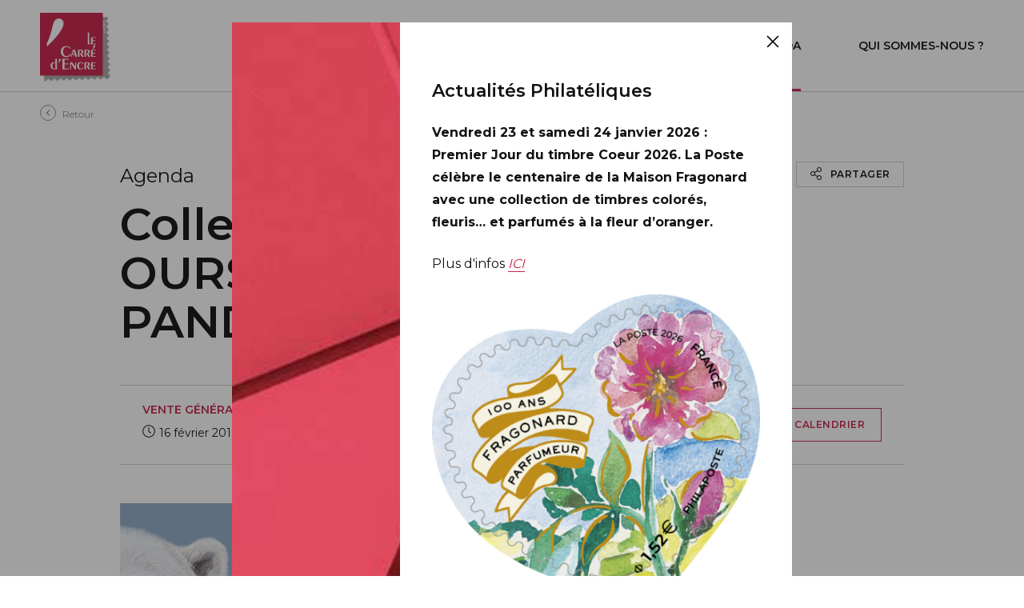

--- FILE ---
content_type: text/html; charset=UTF-8
request_url: https://www.lecarredencre.fr/agenda/collector-ours-brun-ours-polaire-et-panda/
body_size: 16259
content:
<!DOCTYPE html>
<html lang="fr">
<head>
	<meta charset="UTF-8">
	<meta http-equiv="X-UA-Compatible" content="IE=edge">
	<meta name="viewport" content="width=device-width, initial-scale=1.0">
	<link href="https://fonts.googleapis.com/css2?family=Montserrat:wght@400;600;700&display=swap" rel="stylesheet"> 
	<link href="https://www.lecarredencre.fr/wp-content/themes/carredencre/assets/css/style.min.css?v=5" rel="stylesheet">
	<link rel="apple-touch-icon" sizes="180x180" href="https://www.lecarredencre.fr/wp-content/themes/carredencre/assets/img/favicon/apple-touch-icon.png">
	<link rel="icon" type="image/png" sizes="32x32" href="https://www.lecarredencre.fr/wp-content/themes/carredencre/assets/img/favicon/favicon-32x32.png">
	<link rel="icon" type="image/png" sizes="16x16" href="https://www.lecarredencre.fr/wp-content/themes/carredencre/assets/img/favicon/favicon-16x16.png">
	<script type="text/javascript" src="https://www.lecarredencre.fr/wp-content/themes/carredencre/assets/js/tarteaucitron/tarteaucitron.js?v1"></script>
	<meta name='robots' content='max-image-preview:large' />
	<style>img:is([sizes="auto" i], [sizes^="auto," i]) { contain-intrinsic-size: 3000px 1500px }</style>
	<style id='classic-theme-styles-inline-css' type='text/css'>
/*! This file is auto-generated */
.wp-block-button__link{color:#fff;background-color:#32373c;border-radius:9999px;box-shadow:none;text-decoration:none;padding:calc(.667em + 2px) calc(1.333em + 2px);font-size:1.125em}.wp-block-file__button{background:#32373c;color:#fff;text-decoration:none}
</style>
<style id='global-styles-inline-css' type='text/css'>
:root{--wp--preset--aspect-ratio--square: 1;--wp--preset--aspect-ratio--4-3: 4/3;--wp--preset--aspect-ratio--3-4: 3/4;--wp--preset--aspect-ratio--3-2: 3/2;--wp--preset--aspect-ratio--2-3: 2/3;--wp--preset--aspect-ratio--16-9: 16/9;--wp--preset--aspect-ratio--9-16: 9/16;--wp--preset--color--black: #000000;--wp--preset--color--cyan-bluish-gray: #abb8c3;--wp--preset--color--white: #ffffff;--wp--preset--color--pale-pink: #f78da7;--wp--preset--color--vivid-red: #cf2e2e;--wp--preset--color--luminous-vivid-orange: #ff6900;--wp--preset--color--luminous-vivid-amber: #fcb900;--wp--preset--color--light-green-cyan: #7bdcb5;--wp--preset--color--vivid-green-cyan: #00d084;--wp--preset--color--pale-cyan-blue: #8ed1fc;--wp--preset--color--vivid-cyan-blue: #0693e3;--wp--preset--color--vivid-purple: #9b51e0;--wp--preset--gradient--vivid-cyan-blue-to-vivid-purple: linear-gradient(135deg,rgba(6,147,227,1) 0%,rgb(155,81,224) 100%);--wp--preset--gradient--light-green-cyan-to-vivid-green-cyan: linear-gradient(135deg,rgb(122,220,180) 0%,rgb(0,208,130) 100%);--wp--preset--gradient--luminous-vivid-amber-to-luminous-vivid-orange: linear-gradient(135deg,rgba(252,185,0,1) 0%,rgba(255,105,0,1) 100%);--wp--preset--gradient--luminous-vivid-orange-to-vivid-red: linear-gradient(135deg,rgba(255,105,0,1) 0%,rgb(207,46,46) 100%);--wp--preset--gradient--very-light-gray-to-cyan-bluish-gray: linear-gradient(135deg,rgb(238,238,238) 0%,rgb(169,184,195) 100%);--wp--preset--gradient--cool-to-warm-spectrum: linear-gradient(135deg,rgb(74,234,220) 0%,rgb(151,120,209) 20%,rgb(207,42,186) 40%,rgb(238,44,130) 60%,rgb(251,105,98) 80%,rgb(254,248,76) 100%);--wp--preset--gradient--blush-light-purple: linear-gradient(135deg,rgb(255,206,236) 0%,rgb(152,150,240) 100%);--wp--preset--gradient--blush-bordeaux: linear-gradient(135deg,rgb(254,205,165) 0%,rgb(254,45,45) 50%,rgb(107,0,62) 100%);--wp--preset--gradient--luminous-dusk: linear-gradient(135deg,rgb(255,203,112) 0%,rgb(199,81,192) 50%,rgb(65,88,208) 100%);--wp--preset--gradient--pale-ocean: linear-gradient(135deg,rgb(255,245,203) 0%,rgb(182,227,212) 50%,rgb(51,167,181) 100%);--wp--preset--gradient--electric-grass: linear-gradient(135deg,rgb(202,248,128) 0%,rgb(113,206,126) 100%);--wp--preset--gradient--midnight: linear-gradient(135deg,rgb(2,3,129) 0%,rgb(40,116,252) 100%);--wp--preset--font-size--small: 13px;--wp--preset--font-size--medium: 20px;--wp--preset--font-size--large: 36px;--wp--preset--font-size--x-large: 42px;--wp--preset--spacing--20: 0.44rem;--wp--preset--spacing--30: 0.67rem;--wp--preset--spacing--40: 1rem;--wp--preset--spacing--50: 1.5rem;--wp--preset--spacing--60: 2.25rem;--wp--preset--spacing--70: 3.38rem;--wp--preset--spacing--80: 5.06rem;--wp--preset--shadow--natural: 6px 6px 9px rgba(0, 0, 0, 0.2);--wp--preset--shadow--deep: 12px 12px 50px rgba(0, 0, 0, 0.4);--wp--preset--shadow--sharp: 6px 6px 0px rgba(0, 0, 0, 0.2);--wp--preset--shadow--outlined: 6px 6px 0px -3px rgba(255, 255, 255, 1), 6px 6px rgba(0, 0, 0, 1);--wp--preset--shadow--crisp: 6px 6px 0px rgba(0, 0, 0, 1);}:where(.is-layout-flex){gap: 0.5em;}:where(.is-layout-grid){gap: 0.5em;}body .is-layout-flex{display: flex;}.is-layout-flex{flex-wrap: wrap;align-items: center;}.is-layout-flex > :is(*, div){margin: 0;}body .is-layout-grid{display: grid;}.is-layout-grid > :is(*, div){margin: 0;}:where(.wp-block-columns.is-layout-flex){gap: 2em;}:where(.wp-block-columns.is-layout-grid){gap: 2em;}:where(.wp-block-post-template.is-layout-flex){gap: 1.25em;}:where(.wp-block-post-template.is-layout-grid){gap: 1.25em;}.has-black-color{color: var(--wp--preset--color--black) !important;}.has-cyan-bluish-gray-color{color: var(--wp--preset--color--cyan-bluish-gray) !important;}.has-white-color{color: var(--wp--preset--color--white) !important;}.has-pale-pink-color{color: var(--wp--preset--color--pale-pink) !important;}.has-vivid-red-color{color: var(--wp--preset--color--vivid-red) !important;}.has-luminous-vivid-orange-color{color: var(--wp--preset--color--luminous-vivid-orange) !important;}.has-luminous-vivid-amber-color{color: var(--wp--preset--color--luminous-vivid-amber) !important;}.has-light-green-cyan-color{color: var(--wp--preset--color--light-green-cyan) !important;}.has-vivid-green-cyan-color{color: var(--wp--preset--color--vivid-green-cyan) !important;}.has-pale-cyan-blue-color{color: var(--wp--preset--color--pale-cyan-blue) !important;}.has-vivid-cyan-blue-color{color: var(--wp--preset--color--vivid-cyan-blue) !important;}.has-vivid-purple-color{color: var(--wp--preset--color--vivid-purple) !important;}.has-black-background-color{background-color: var(--wp--preset--color--black) !important;}.has-cyan-bluish-gray-background-color{background-color: var(--wp--preset--color--cyan-bluish-gray) !important;}.has-white-background-color{background-color: var(--wp--preset--color--white) !important;}.has-pale-pink-background-color{background-color: var(--wp--preset--color--pale-pink) !important;}.has-vivid-red-background-color{background-color: var(--wp--preset--color--vivid-red) !important;}.has-luminous-vivid-orange-background-color{background-color: var(--wp--preset--color--luminous-vivid-orange) !important;}.has-luminous-vivid-amber-background-color{background-color: var(--wp--preset--color--luminous-vivid-amber) !important;}.has-light-green-cyan-background-color{background-color: var(--wp--preset--color--light-green-cyan) !important;}.has-vivid-green-cyan-background-color{background-color: var(--wp--preset--color--vivid-green-cyan) !important;}.has-pale-cyan-blue-background-color{background-color: var(--wp--preset--color--pale-cyan-blue) !important;}.has-vivid-cyan-blue-background-color{background-color: var(--wp--preset--color--vivid-cyan-blue) !important;}.has-vivid-purple-background-color{background-color: var(--wp--preset--color--vivid-purple) !important;}.has-black-border-color{border-color: var(--wp--preset--color--black) !important;}.has-cyan-bluish-gray-border-color{border-color: var(--wp--preset--color--cyan-bluish-gray) !important;}.has-white-border-color{border-color: var(--wp--preset--color--white) !important;}.has-pale-pink-border-color{border-color: var(--wp--preset--color--pale-pink) !important;}.has-vivid-red-border-color{border-color: var(--wp--preset--color--vivid-red) !important;}.has-luminous-vivid-orange-border-color{border-color: var(--wp--preset--color--luminous-vivid-orange) !important;}.has-luminous-vivid-amber-border-color{border-color: var(--wp--preset--color--luminous-vivid-amber) !important;}.has-light-green-cyan-border-color{border-color: var(--wp--preset--color--light-green-cyan) !important;}.has-vivid-green-cyan-border-color{border-color: var(--wp--preset--color--vivid-green-cyan) !important;}.has-pale-cyan-blue-border-color{border-color: var(--wp--preset--color--pale-cyan-blue) !important;}.has-vivid-cyan-blue-border-color{border-color: var(--wp--preset--color--vivid-cyan-blue) !important;}.has-vivid-purple-border-color{border-color: var(--wp--preset--color--vivid-purple) !important;}.has-vivid-cyan-blue-to-vivid-purple-gradient-background{background: var(--wp--preset--gradient--vivid-cyan-blue-to-vivid-purple) !important;}.has-light-green-cyan-to-vivid-green-cyan-gradient-background{background: var(--wp--preset--gradient--light-green-cyan-to-vivid-green-cyan) !important;}.has-luminous-vivid-amber-to-luminous-vivid-orange-gradient-background{background: var(--wp--preset--gradient--luminous-vivid-amber-to-luminous-vivid-orange) !important;}.has-luminous-vivid-orange-to-vivid-red-gradient-background{background: var(--wp--preset--gradient--luminous-vivid-orange-to-vivid-red) !important;}.has-very-light-gray-to-cyan-bluish-gray-gradient-background{background: var(--wp--preset--gradient--very-light-gray-to-cyan-bluish-gray) !important;}.has-cool-to-warm-spectrum-gradient-background{background: var(--wp--preset--gradient--cool-to-warm-spectrum) !important;}.has-blush-light-purple-gradient-background{background: var(--wp--preset--gradient--blush-light-purple) !important;}.has-blush-bordeaux-gradient-background{background: var(--wp--preset--gradient--blush-bordeaux) !important;}.has-luminous-dusk-gradient-background{background: var(--wp--preset--gradient--luminous-dusk) !important;}.has-pale-ocean-gradient-background{background: var(--wp--preset--gradient--pale-ocean) !important;}.has-electric-grass-gradient-background{background: var(--wp--preset--gradient--electric-grass) !important;}.has-midnight-gradient-background{background: var(--wp--preset--gradient--midnight) !important;}.has-small-font-size{font-size: var(--wp--preset--font-size--small) !important;}.has-medium-font-size{font-size: var(--wp--preset--font-size--medium) !important;}.has-large-font-size{font-size: var(--wp--preset--font-size--large) !important;}.has-x-large-font-size{font-size: var(--wp--preset--font-size--x-large) !important;}
:where(.wp-block-post-template.is-layout-flex){gap: 1.25em;}:where(.wp-block-post-template.is-layout-grid){gap: 1.25em;}
:where(.wp-block-columns.is-layout-flex){gap: 2em;}:where(.wp-block-columns.is-layout-grid){gap: 2em;}
:root :where(.wp-block-pullquote){font-size: 1.5em;line-height: 1.6;}
</style>
<meta property="og:url" content="https://www.lecarredencre.fr/agenda/collector-ours-brun-ours-polaire-et-panda/"/>
<meta property="og:title" content="Collector OURS BRUN, OURS POLAIRE et PANDA" />
<meta property="og:description" content="..." />
<meta property="og:type" content="article" />
<meta property="og:image" content="https://www.lecarredencre.fr/wp-content/uploads/2020/11/2119932_RF-COLL-4TP-LV-OursPolaireRecto_PUB.jpg" />
<meta name="description" content="..." />
<title>Collector OURS BRUN, OURS POLAIRE et PANDA | Le carré d&#039;encre</title> 

	<script>
		var tarteaucitronForceExpire = 180;
	  var tarteaucitronForceLanguage = "fr";

	  tarteaucitron.init({
      "hashtag": "#tarteaucitron", /* Automatically open the panel with the hashtag */
      "highPrivacy": true, /* disabling the auto consent feature on navigation? */
      "orientation": "bottom", /* the big banner should be on 'top' or 'bottom'? */
      "adblocker": false, /* Display a message if an adblocker is detected */
      "showAlertSmall": false, /* show the small banner on bottom right? */
      "cookieslist": true, /* Display the list of cookies installed ? */
      "removeCredit": false, /* remove the credit link? */
      "handleBrowserDNTRequest": false, /* Deny everything if DNT is on */
      //"cookieDomain": ".example.com" /* Domain name on which the cookie for the subdomains will be placed */
			"showIcon": false,
	  });

		/*tarteaucitron.user.analyticsUa = 'UA-121788374-1';
		tarteaucitron.user.analyticsMore = function () {  };
		tarteaucitron.user.analyticsUaCreate = {  };
		tarteaucitron.user.analyticsAnonymizeIp = true;
		tarteaucitron.user.analyticsPageView = {  };
		tarteaucitron.user.analyticsMore = function () { };
		(tarteaucitron.job = tarteaucitron.job || []).push('analytics');*/
		//(tarteaucitron.job = tarteaucitron.job || []).push('youtube');
	</script>
	
	
<!-- Matomo -->
<script>
  var _paq = window._paq = window._paq || [];
  /* tracker methods like "setCustomDimension" should be called before "trackPageView" */
  _paq.push(['trackPageView']);
  _paq.push(['enableLinkTracking']);
  (function() {
    var u="https://livestat.fr/matomo/";
    _paq.push(['setTrackerUrl', u+'matomo.php']);
    _paq.push(['setSiteId', '8']);
    var d=document, g=d.createElement('script'), s=d.getElementsByTagName('script')[0];
    g.async=true; g.src=u+'matomo.js'; s.parentNode.insertBefore(g,s);
  })();
</script>
<!-- End Matomo Code -->

	
	
</head>

<body>
	<svg xmlns="http://www.w3.org/2000/svg" xmlns:xlink="http://www.w3.org/1999/xlink" class="is-hidden">
	<symbol id="angle-left" viewBox="0 0 192 512">
		<path fill="currentColor" d="M4.2 247.5L151 99.5c4.7-4.7 12.3-4.7 17 0l19.8 19.8c4.7 4.7 4.7 12.3 0 17L69.3 256l118.5 119.7c4.7 4.7 4.7 12.3 0 17L168 412.5c-4.7 4.7-12.3 4.7-17 0L4.2 264.5c-4.7-4.7-4.7-12.3 0-17z"></path>
	</symbol>
	<symbol id="angle-down" viewBox="0 0 320 512">
		<path fill="currentColor" d="M151.5 347.8L3.5 201c-4.7-4.7-4.7-12.3 0-17l19.8-19.8c4.7-4.7 12.3-4.7 17 0L160 282.7l119.7-118.5c4.7-4.7 12.3-4.7 17 0l19.8 19.8c4.7 4.7 4.7 12.3 0 17l-148 146.8c-4.7 4.7-12.3 4.7-17 0z"></path>
	</symbol>
	<symbol id="arrow-right" viewBox="0 0 512 512">
		<path fill="currentColor" d="M290.678,57.679l-7.07,7.07c-4.687,4.687-4.687,12.285-0.001,16.971L440.887,239H22.001c-6.627,0-12,5.373-12,12l0,10 c0,6.627,5.373,12,12,12h418.887L283.606,430.281c-4.686,4.687-4.686,12.283,0,16.972l7.071,7.069c4.686,4.687,12.284,4.687,16.97,0 l189.838-189.837c4.687-4.687,4.687-12.284,0-16.971L307.647,57.678C302.962,52.992,295.363,52.992,290.678,57.679z"/>
	</symbol>
	<symbol id="calendar" viewBox="0 0 512 512">
		<path fill="currentColor" d="M492,60.163h-98.489V40c0-11.046-8.954-20-20-20c-11.046,0-20,8.954-20,20v20.163H158.489V40c0-11.046-8.954-20-20-20 s-20,8.954-20,20v20.163H20c-11.046,0-20,8.955-20,20V472c0,11.045,8.954,20,20,20h472c11.046,0,20-8.955,20-20V80.163 C512,69.118,503.046,60.163,492,60.163z M472,452H40V100.163h78.489v20.164c0,11.046,8.954,20,20,20s20-8.954,20-20v-20.164 H353.51v20.164c0,11.046,8.954,20,20,20c11.046,0,20-8.954,20-20v-20.164H472V452z"/>
		<circle fill="currentColor" cx="256" cy="234.95" r="27"/>
		<circle fill="currentColor" cx="256" cy="352.46" r="27"/>
		<circle fill="currentColor" cx="138.49" cy="234.95" r="27"/>
		<circle fill="currentColor" cx="373.51" cy="234.95" r="27"/>
		<circle fill="currentColor" cx="138.49" cy="352.46" r="27"/>
		<circle fill="currentColor" cx="373.51" cy="352.46" r="27"/>
	</symbol>
	<symbol id="clock" viewBox="0 0 512 512">
		<path fill="currentColor" d="M256 8C119 8 8 119 8 256s111 248 248 248 248-111 248-248S393 8 256 8zm216 248c0 118.7-96.1 216-216 216-118.7 0-216-96.1-216-216 0-118.7 96.1-216 216-216 118.7 0 216 96.1 216 216zm-148.9 88.3l-81.2-59c-3.1-2.3-4.9-5.9-4.9-9.7V116c0-6.6 5.4-12 12-12h14c6.6 0 12 5.4 12 12v146.3l70.5 51.3c5.4 3.9 6.5 11.4 2.6 16.8l-8.2 11.3c-3.9 5.3-11.4 6.5-16.8 2.6z"></path>
	</symbol>
	<symbol id="close" viewBox="0 0 320 512">
		<polygon fill="currentColor" points="317.69 119.94 295.06 97.31 160 232.37 24.94 97.31 2.31 119.94 137.37 255 2.31 390.06 24.94 412.69 160 277.63 295.06 412.69 317.69 390.06 182.63 255 317.69 119.94"/>
	</symbol>
	<symbol id="download" viewBox="0 0 448 512">
		<path fill="currentColor" d="M347.5 268.5l-115 115.1c-4.7 4.7-12.3 4.7-17 0l-115-115.1c-4.7-4.7-4.7-12.3 0-17l6.9-6.9c4.7-4.7 12.5-4.7 17.1.2l82.5 85.6V140c0-6.6 5.4-12 12-12h10c6.6 0 12 5.4 12 12v190.3l82.5-85.6c4.7-4.8 12.4-4.9 17.1-.2l6.9 6.9c4.7 4.8 4.7 12.4 0 17.1zM448 80v352c0 26.5-21.5 48-48 48H48c-26.5 0-48-21.5-48-48V80c0-26.5 21.5-48 48-48h352c26.5 0 48 21.5 48 48zm-32 0c0-8.8-7.2-16-16-16H48c-8.8 0-16 7.2-16 16v352c0 8.8 7.2 16 16 16h352c8.8 0 16-7.2 16-16V80z"></path>
	</symbol>
	<symbol id="edit" viewBox="0 0 512 512">
		<path fill="currentColor" d="M368,512H80c-44.1,0-80-35.9-80-80V144c0-44.1,35.9-80,80-80h127c8.8,0,16,7.2,16,16s-7.2,16-16,16H80 c-26.5,0-48,21.5-48,48v288c0,26.5,21.5,48,48,48h288c26.5,0,48-21.5,48-48V305c0-8.8,7.2-16,16-16s16,7.2,16,16v127 C448,476.1,412.1,512,368,512z M175.8,222.2c-8.6,8.7-14.9,19.4-18.3,31.2l-28.6,100c-2.4,8.4,0,17.4,6.1,22.7 c6.2,7,15.2,9.4,23.6,7l100-28.6c11.8-3.4,22.5-9.7,31.2-18.3L487,138.9c28.1-28.1,28.1-73.7,0-101.8L474.9,25 c-28.1-28.1-73.7-28.1-101.8,0L175.8,222.2z M376.5,66.8l19.2-19.2c7.6-7.6,17.6-11.7,28.2-11.7c10.5,0,20.5,4.3,27.5,11.7 l12.8,11.9l0.2,0.2c7.7,7.7,12,18.3,11.7,29.1c-0.3,10.3-4.5,19.8-11.9,26.7l-18.9,20.1L376.5,66.8z M188.3,262.3 c1.8-6.6,5.3-12.4,10.2-17.4L353.9,89.4l68.7,68.7L267.1,313.5c-4.9,4.9-10.8,8.3-17.4,10.2l-86.2,24.8L188.3,262.3z"/>
	</symbol>
	<symbol id="envelope" viewBox="0 0 512 512">
		<path fill="currentColor" d="M464 64H48C21.49 64 0 85.49 0 112v288c0 26.51 21.49 48 48 48h416c26.51 0 48-21.49 48-48V112c0-26.51-21.49-48-48-48zm0 48v40.805c-22.422 18.259-58.168 46.651-134.587 106.49-16.841 13.247-50.201 45.072-73.413 44.701-23.208.375-56.579-31.459-73.413-44.701C106.18 199.465 70.425 171.067 48 152.805V112h416zM48 400V214.398c22.914 18.251 55.409 43.862 104.938 82.646 21.857 17.205 60.134 55.186 103.062 54.955 42.717.231 80.509-37.199 103.053-54.947 49.528-38.783 82.032-64.401 104.947-82.653V400H48z"/>
	</symbol>
	<symbol id="magnifier" viewBox="0 0 512 512">
		<path fill="currentColor" d="M508.5 468.9L387.1 347.5c-2.3-2.3-5.3-3.5-8.5-3.5h-13.2c31.5-36.5 50.6-84 50.6-136C416 93.1 322.9 0 208 0S0 93.1 0 208s93.1 208 208 208c52 0 99.5-19.1 136-50.6v13.2c0 3.2 1.3 6.2 3.5 8.5l121.4 121.4c4.7 4.7 12.3 4.7 17 0l22.6-22.6c4.7-4.7 4.7-12.3 0-17zM208 368c-88.4 0-160-71.6-160-160S119.6 48 208 48s160 71.6 160 160-71.6 160-160 160z"></path>
	</symbol>
	<symbol id="marker" viewBox="0 0 384 512">
		<path fill="currentColor" d="M192 96c-52.935 0-96 43.065-96 96s43.065 96 96 96 96-43.065 96-96-43.065-96-96-96zm0 160c-35.29 0-64-28.71-64-64s28.71-64 64-64 64 28.71 64 64-28.71 64-64 64zm0-256C85.961 0 0 85.961 0 192c0 77.413 26.97 99.031 172.268 309.67 9.534 13.772 29.929 13.774 39.465 0C357.03 291.031 384 269.413 384 192 384 85.961 298.039 0 192 0zm0 473.931C52.705 272.488 32 256.494 32 192c0-42.738 16.643-82.917 46.863-113.137S149.262 32 192 32s82.917 16.643 113.137 46.863S352 149.262 352 192c0 64.49-20.692 80.47-160 281.931z"></path>
	</symbol>
	<symbol id="phone" viewBox="0 0 512 512">
		<path fill="currentColor" d="M493.09 351.3L384.7 304.8a31.36 31.36 0 0 0-36.5 8.9l-44.1 53.9A350 350 0 0 1 144.5 208l53.9-44.1a31.35 31.35 0 0 0 8.9-36.49l-46.5-108.5A31.33 31.33 0 0 0 125 .81L24.2 24.11A31.05 31.05 0 0 0 0 54.51C0 307.8 205.3 512 457.49 512A31.23 31.23 0 0 0 488 487.7L511.19 387a31.21 31.21 0 0 0-18.1-35.7zM456.89 480C222.4 479.7 32.3 289.7 32.1 55.21l99.6-23 46 107.39-72.8 59.5C153.3 302.3 209.4 358.6 313 407.2l59.5-72.8 107.39 46z"></path>
	</symbol>
	<symbol id="play" viewBox="0 0 448 512">
		<path fill="currentColor" d="M424.4 214.7L72.4 6.6C43.8-10.3 0 6.1 0 47.9V464c0 37.5 40.7 60.1 72.4 41.3l352-208c31.4-18.5 31.5-64.1 0-82.6z"></path>
	</symbol>
	<symbol id="plus" viewBox="0 0 384 512">
		<path d="M376 232H216V72c0-4.42-3.58-8-8-8h-32c-4.42 0-8 3.58-8 8v160H8c-4.42 0-8 3.58-8 8v32c0 4.42 3.58 8 8 8h160v160c0 4.42 3.58 8 8 8h32c4.42 0 8-3.58 8-8V280h160c4.42 0 8-3.58 8-8v-32c0-4.42-3.58-8-8-8z"></path>
	</symbol>
	<symbol id="plus-circle" viewBox="0 0 512 512">
		<path d="M384 250v12c0 6.6-5.4 12-12 12h-98v98c0 6.6-5.4 12-12 12h-12c-6.6 0-12-5.4-12-12v-98h-98c-6.6 0-12-5.4-12-12v-12c0-6.6 5.4-12 12-12h98v-98c0-6.6 5.4-12 12-12h12c6.6 0 12 5.4 12 12v98h98c6.6 0 12 5.4 12 12zm120 6c0 137-111 248-248 248S8 393 8 256 119 8 256 8s248 111 248 248zm-32 0c0-119.9-97.3-216-216-216-119.9 0-216 97.3-216 216 0 119.9 97.3 216 216 216 119.9 0 216-97.3 216-216z"></path>
	</symbol>
	<symbol id="plus-square" viewBox="0 0 448 512">
		<path d="M400 64c8.8 0 16 7.2 16 16v352c0 8.8-7.2 16-16 16H48c-8.8 0-16-7.2-16-16V80c0-8.8 7.2-16 16-16h352m0-32H48C21.5 32 0 53.5 0 80v352c0 26.5 21.5 48 48 48h352c26.5 0 48-21.5 48-48V80c0-26.5-21.5-48-48-48zm-60 206h-98v-98c0-6.6-5.4-12-12-12h-12c-6.6 0-12 5.4-12 12v98h-98c-6.6 0-12 5.4-12 12v12c0 6.6 5.4 12 12 12h98v98c0 6.6 5.4 12 12 12h12c6.6 0 12-5.4 12-12v-98h98c6.6 0 12-5.4 12-12v-12c0-6.6-5.4-12-12-12z"></path>
	</symbol>
	<symbol id="power-off" viewBox="0 0 512 512">
		<path fill="currentColor" d="M388.5 46.3C457.9 90.3 504 167.8 504 256c0 136.8-110.8 247.7-247.5 248C120 504.3 8.2 393 8 256.4 7.9 168 54 90.3 123.5 46.3c5.8-3.7 13.5-1.8 16.9 4.2l3.9 7c3.1 5.6 1.3 12.6-4.1 16C79.9 112 40 179.6 40 256c0 119.9 97.3 216 216 216 119.9 0 216-97.3 216-216 0-77-40.1-144.2-100.3-182.4-5.4-3.4-7.2-10.5-4.1-16l3.9-7c3.4-6.1 11.2-7.9 17-4.3zM272 276V12c0-6.6-5.4-12-12-12h-8c-6.6 0-12 5.4-12 12v264c0 6.6 5.4 12 12 12h8c6.6 0 12-5.4 12-12z"></path>
	</symbol>
	<symbol id="printer" viewBox="0 0 512 512">
		<path fill="currentColor" d="M432 192h-16v-82.75c0-8.49-3.37-16.62-9.37-22.63L329.37 9.37c-6-6-14.14-9.37-22.63-9.37H126.48C109.64 0 96 14.33 96 32v160H80c-44.18 0-80 35.82-80 80v96c0 8.84 7.16 16 16 16h80v112c0 8.84 7.16 16 16 16h288c8.84 0 16-7.16 16-16V384h80c8.84 0 16-7.16 16-16v-96c0-44.18-35.82-80-80-80zM320 45.25L370.75 96H320V45.25zM128.12 32H288v64c0 17.67 14.33 32 32 32h64v64H128.02l.1-160zM384 480H128v-96h256v96zm96-128H32v-80c0-26.47 21.53-48 48-48h352c26.47 0 48 21.53 48 48v80zm-80-88c-13.25 0-24 10.74-24 24 0 13.25 10.75 24 24 24s24-10.75 24-24c0-13.26-10.75-24-24-24z"></path>
	</symbol>
	<symbol id="question" viewBox="0 0 384 512">
		<path fill="currentColor" d="M202.021 0C122.202 0 70.503 32.703 29.914 91.026c-7.363 10.58-5.093 25.086 5.178 32.874l43.138 32.709c10.373 7.865 25.132 6.026 33.253-4.148 25.049-31.381 43.63-49.449 82.757-49.449 30.764 0 68.816 19.799 68.816 49.631 0 22.552-18.617 34.134-48.993 51.164-35.423 19.86-82.299 44.576-82.299 106.405V320c0 13.255 10.745 24 24 24h72.471c13.255 0 24-10.745 24-24v-5.773c0-42.86 125.268-44.645 125.268-160.627C377.504 66.256 286.902 0 202.021 0zM192 373.459c-38.196 0-69.271 31.075-69.271 69.271 0 38.195 31.075 69.27 69.271 69.27s69.271-31.075 69.271-69.271-31.075-69.27-69.271-69.27z"></path>
	</symbol>
	<symbol id="share" viewBox="0 0 448 512">
		<path fill="currentColor" d="M352 320c-28.6 0-54.2 12.5-71.8 32.3l-95.5-59.7c9.6-23.4 9.7-49.8 0-73.2l95.5-59.7c17.6 19.8 43.2 32.3 71.8 32.3 53 0 96-43 96-96S405 0 352 0s-96 43-96 96c0 13 2.6 25.3 7.2 36.6l-95.5 59.7C150.2 172.5 124.6 160 96 160c-53 0-96 43-96 96s43 96 96 96c28.6 0 54.2-12.5 71.8-32.3l95.5 59.7c-4.7 11.3-7.2 23.6-7.2 36.6 0 53 43 96 96 96s96-43 96-96c-.1-53-43.1-96-96.1-96zm0-288c35.3 0 64 28.7 64 64s-28.7 64-64 64-64-28.7-64-64 28.7-64 64-64zM96 320c-35.3 0-64-28.7-64-64s28.7-64 64-64 64 28.7 64 64-28.7 64-64 64zm256 160c-35.3 0-64-28.7-64-64s28.7-64 64-64 64 28.7 64 64-28.7 64-64 64z"></path>
	</symbol>	
	<!-- <symbol id="signature" viewBox="0 0 512 512">
		<path fill="currentColor" d="M485,461c-22.66,0-28.7-8-36.35-18-7-9.27-16.68-22-37.26-22-18.79,0-29.41,12.8-37.94,23.08S359.76,460,350,460c-8.79,0-12.19-5.28-19.17-29.72-3.33-11.64-6.76-23.67-13.46-33.75C308.46,383.1,295.19,376,279,376c-23.64,0-44.18,16.81-68,36.28C180.26,437.46,145.39,466,96,466c-13,0-22.48-3.52-28.95-10.75-7-7.87-11-21-11.61-37.34,28.51-3.2,90.71-18,156.61-83.91l30.76-30.76L413.93,132.12a52,52,0,0,0,0-73.54l-29.7-29.7a52,52,0,0,0-73.53,0l-49.5,49.5L234.33,51.51a26,26,0,0,0-36.77,0l-99,99a8,8,0,0,0,0,11.31l11.32,11.32a8,8,0,0,0,11.31,0l94.75-94.75L238.57,101l-99,99-30.77,30.76C32.66,306.91,24.74,378.1,24.1,398.1c-2.26,24.5-.39,56.67,19.09,78.47C55.9,490.79,73.67,498,96,498c60.81,0,102.11-33.8,135.3-61,18.25-14.93,35.48-29,47.7-29,10,0,13.76,5.52,21.06,31.06,3.23,11.34,6.58,23.05,13,32.82C321.62,485,334.41,492,350,492c25.26,0,38.44-15.88,48.07-27.48,6.5-7.83,9.93-11.52,13.32-11.52,4.17,0,5.49,1,11.77,9.32C432.44,474.54,446.46,493,485,493h6V461ZM333.32,51.51a20,20,0,0,1,28.29,0l29.7,29.69a20,20,0,0,1,0,28.29L341.81,159l-58-58ZM131.44,253.39l30.76-30.76,99-99,58,58-99,99-30.77,30.76c-40.44,40.44-78.71,58.78-103.69,67a176.76,176.76,0,0,1-28.33,6.94C61.29,360,76,308.78,131.44,253.39Z"/>
	</symbol> -->
	<symbol id="signature" viewBox="0 0 512 512">
		<path fill="currentColor" d="M493.87 95.6L416.4 18.13C404.32 6.04 388.48 0 372.64 0c-15.84 0-31.68 6.04-43.76 18.13l-92.45 92.45-99.83 28.21a64.003 64.003 0 0 0-43.31 41.35L0 460l52 52 279.86-93.29a64.003 64.003 0 0 0 41.35-43.31l28.21-99.83 92.45-92.45c24.17-24.17 24.17-63.35 0-87.52zM342.42 366.7a31.985 31.985 0 0 1-20.68 21.66l-261.1 87.03-.7-.7L175.7 358.93c9.52 5.62 20.47 9.07 32.3 9.07 35.28 0 64-28.7 64-64s-28.72-64-64-64-64 28.7-64 64c0 11.83 3.45 22.79 9.07 32.31L37.32 452.06l-.71-.7 87.03-261.1a31.986 31.986 0 0 1 21.66-20.68l99.83-28.21 1.25-.36 124.6 124.6-.35 1.25-28.21 99.84zM176 304c0-17.64 14.34-32 32-32s32 14.36 32 32-14.34 32-32 32-32-14.36-32-32zm295.25-143.51l-80.06 80.06-119.75-119.73 80.07-80.06c11.67-11.67 30.58-11.69 42.27 0l77.47 77.47c11.65 11.65 11.65 30.61 0 42.26z"></path>
	</symbol>
	<symbol id="star" viewBox="0 0 576 512">
		<path d="M528.1 171.5L382 150.2 316.7 17.8c-11.7-23.6-45.6-23.9-57.4 0L194 150.2 47.9 171.5c-26.2 3.8-36.7 36.1-17.7 54.6l105.7 103-25 145.5c-4.5 26.3 23.2 46 46.4 33.7L288 439.6l130.7 68.7c23.2 12.2 50.9-7.4 46.4-33.7l-25-145.5 105.7-103c19-18.5 8.5-50.8-17.7-54.6zM405.8 317.9l27.8 162L288 403.5 142.5 480l27.8-162L52.5 203.1l162.7-23.6L288 32l72.8 147.5 162.7 23.6-117.7 114.8z"></path>
	</symbol>
	<symbol id="user" viewBox="0 0 448 512">
		<path fill="currentColor" d="M272 304h-96C78.8 304 0 382.8 0 480c0 17.67 14.33 32 32 32h384c17.67 0 32-14.33 32-32C448 382.8 369.2 304 272 304zM48.99 464C56.89 400.9 110.8 352 176 352h96c65.16 0 119.1 48.95 127 112H48.99zM224 256c70.69 0 128-57.31 128-128c0-70.69-57.31-128-128-128S96 57.31 96 128C96 198.7 153.3 256 224 256zM224 48c44.11 0 80 35.89 80 80c0 44.11-35.89 80-80 80S144 172.1 144 128C144 83.89 179.9 48 224 48z"/>
	</symbol>
	<symbol id="zoom" viewBox="0 0 512 512">
		<path fill="currentColor" d="M319.8 204v8c0 6.6-5.4 12-12 12h-84v84c0 6.6-5.4 12-12 12h-8c-6.6 0-12-5.4-12-12v-84h-84c-6.6 0-12-5.4-12-12v-8c0-6.6 5.4-12 12-12h84v-84c0-6.6 5.4-12 12-12h8c6.6 0 12 5.4 12 12v84h84c6.6 0 12 5.4 12 12zm188.5 293L497 508.3c-4.7 4.7-12.3 4.7-17 0l-129-129c-2.3-2.3-3.5-5.3-3.5-8.5v-8.5C310.6 395.7 261.7 416 208 416 93.8 416 1.5 324.9 0 210.7-1.5 93.7 93.7-1.5 210.7 0 324.9 1.5 416 93.8 416 208c0 53.7-20.3 102.6-53.7 139.5h8.5c3.2 0 6.2 1.3 8.5 3.5l129 129c4.7 4.7 4.7 12.3 0 17zM384 208c0-97.3-78.7-176-176-176S32 110.7 32 208s78.7 176 176 176 176-78.7 176-176z"></path>
	</symbol>
	<symbol id="facebook" viewBox="0 0 264 512">
		<path fill="currentColor" d="M76.7 512V283H0v-91h76.7v-71.7C76.7 42.4 124.3 0 193.8 0c33.3 0 61.9 2.5 70.2 3.6V85h-48.2c-37.8 0-45.1 18-45.1 44.3V192H256l-11.7 91h-73.6v229"></path>
	</symbol>
	<symbol id="instagram" viewBox="0 0 448 512">
		<path fill="currentColor" d="M224.1 141c-63.6 0-114.9 51.3-114.9 114.9s51.3 114.9 114.9 114.9S339 319.5 339 255.9 287.7 141 224.1 141zm0 189.6c-41.1 0-74.7-33.5-74.7-74.7s33.5-74.7 74.7-74.7 74.7 33.5 74.7 74.7-33.6 74.7-74.7 74.7zm146.4-194.3c0 14.9-12 26.8-26.8 26.8-14.9 0-26.8-12-26.8-26.8s12-26.8 26.8-26.8 26.8 12 26.8 26.8zm76.1 27.2c-1.7-35.9-9.9-67.7-36.2-93.9-26.2-26.2-58-34.4-93.9-36.2-37-2.1-147.9-2.1-184.9 0-35.8 1.7-67.6 9.9-93.9 36.1s-34.4 58-36.2 93.9c-2.1 37-2.1 147.9 0 184.9 1.7 35.9 9.9 67.7 36.2 93.9s58 34.4 93.9 36.2c37 2.1 147.9 2.1 184.9 0 35.9-1.7 67.7-9.9 93.9-36.2 26.2-26.2 34.4-58 36.2-93.9 2.1-37 2.1-147.8 0-184.8zM398.8 388c-7.8 19.6-22.9 34.7-42.6 42.6-29.5 11.7-99.5 9-132.1 9s-102.7 2.6-132.1-9c-19.6-7.8-34.7-22.9-42.6-42.6-11.7-29.5-9-99.5-9-132.1s-2.6-102.7 9-132.1c7.8-19.6 22.9-34.7 42.6-42.6 29.5-11.7 99.5-9 132.1-9s102.7-2.6 132.1 9c19.6 7.8 34.7 22.9 42.6 42.6 11.7 29.5 9 99.5 9 132.1s2.7 102.7-9 132.1z"/>
	</symbol>
	<symbol id="linkedin" viewBox="0 0 448 512">
		<path fill="currentColor" d="M416 32H31.9C14.3 32 0 46.5 0 64.3v383.4C0 465.5 14.3 480 31.9 480H416c17.6 0 32-14.5 32-32.3V64.3c0-17.8-14.4-32.3-32-32.3zM135.4 416H69V202.2h66.5V416zm-33.2-243c-21.3 0-38.5-17.3-38.5-38.5S80.9 96 102.2 96c21.2 0 38.5 17.3 38.5 38.5 0 21.3-17.2 38.5-38.5 38.5zm282.1 243h-66.4V312c0-24.8-.5-56.7-34.5-56.7-34.6 0-39.9 27-39.9 54.9V416h-66.4V202.2h63.7v29.2h.9c8.9-16.8 30.6-34.5 62.9-34.5 67.2 0 79.7 44.3 79.7 101.9V416z"></path>
	</symbol>
	<symbol id="twitter" viewBox="0 0 512 512">
		<path fill="currentColor" d="M459.37 151.716c.325 4.548.325 9.097.325 13.645 0 138.72-105.583 298.558-298.558 298.558-59.452 0-114.68-17.219-161.137-47.106 8.447.974 16.568 1.299 25.34 1.299 49.055 0 94.213-16.568 130.274-44.832-46.132-.975-84.792-31.188-98.112-72.772 6.498.974 12.995 1.624 19.818 1.624 9.421 0 18.843-1.3 27.614-3.573-48.081-9.747-84.143-51.98-84.143-102.985v-1.299c13.969 7.797 30.214 12.67 47.431 13.319-28.264-18.843-46.781-51.005-46.781-87.391 0-19.492 5.197-37.36 14.294-52.954 51.655 63.675 129.3 105.258 216.365 109.807-1.624-7.797-2.599-15.918-2.599-24.04 0-57.828 46.782-104.934 104.934-104.934 30.213 0 57.502 12.67 76.67 33.137 23.715-4.548 46.456-13.32 66.599-25.34-7.798 24.366-24.366 44.833-46.132 57.827 21.117-2.273 41.584-8.122 60.426-16.243-14.292 20.791-32.161 39.308-52.628 54.253z"></path>
	</symbol>
	<symbol id="x-twitter" viewBox="0 0 512 512">
        <path fill="currentColor" d="M389.2 48h70.6L305.6 224.2 487 464H345L233.7 318.6 106.5 464H35.8L200.7 275.5 26.8 48H172.4L272.9 180.9 389.2 48zM364.4 421.8h39.1L151.1 88h-42L364.4 421.8z"></path>
    </symbol>
	<symbol id="youtube" viewBox="0 0 576 512">
        <path fill="currentColor" d="M549.655 124.083c-6.281-23.65-24.787-42.276-48.284-48.597C458.781 64 288 64 288 64S117.22 64 74.629 75.486c-23.497 6.322-42.003 24.947-48.284 48.597-11.412 42.867-11.412 132.305-11.412 132.305s0 89.438 11.412 132.305c6.281 23.65 24.787 41.5 48.284 47.821C117.22 448 288 448 288 448s170.78 0 213.371-11.486c23.497-6.321 42.003-24.171 48.284-47.821 11.412-42.867 11.412-132.305 11.412-132.305s0-89.438-11.412-132.305zm-317.51 213.508V175.185l142.739 81.205-142.739 81.201z"/>
    </symbol>
</svg>
	<a class="skip-link sr-only sr-only-focusable" href="#main"><span class="skip-link-text">Aller au contenu principal</span></a>

	<header class="header">
		<div class="header-container container-lg">
		<a href="https://www.lecarredencre.fr/" class="header-logo"><img src="https://www.lecarredencre.fr/wp-content/themes/carredencre/assets/img/logo.png" alt="Le Carré d'Encre" class="img-full"></a>

				<nav class="header-nav">
			<button type="button" class="btn-toggle-nav" data-toggle="collapse" data-target="#header-nav-list" aria-controls="header-nav-list" aria-expanded="false" aria-label="Menu">
				<span class="btn-toggle-nav-icon"></span>
			</button>

			<ul class="header-nav-list collapse" id="header-nav-list">
													<li class="header-nav-item dropdown">
					<a href="#" class="header-nav-link dropdown-toggle " id="nav-dropdown-1" role="button" data-toggle="dropdown" data-display="static" aria-haspopup="true" aria-expanded="false">Philatélie <svg width="16" height="16" aria-hidden="true" focusable="false" class="dropdown-icon"><use xlink:href="#angle-down"></use></svg></a>
										<div class="dropdown-menu" aria-labelledby="nav-dropdown-1">
						<div class="container-lg">
							<div class="row">
																<div class="col-lg">
									<ul class="dropdown-list dropdown-list-2-columns">
																			<li><a href="/philatelie/" class="dropdown-link">Les émissions du moment</a></li>
																			<li><a href="/papeterie/timbres-personnalises/" class="dropdown-link">Timbres personnalisés</a></li>
																			<li><a href="https://www.lecarredencre.fr/clubphilaposte/" class="dropdown-link">Rejoignez le Club Philaposte</a></li>
																			<li><a href="https://www.lecarredencre.fr/catalogues-philateliques/" class="dropdown-link">Catalogues philatéliques</a></li>
																			<li><a href="https://www.lecarredencre.fr/abonnements-philateliques/" class="dropdown-link">Abonnements philatéliques</a></li>
																			<li><a href="https://www.lecarredencre.fr/les-collectors-de-timbres-exclusifs-du-carre-dencre/" class="dropdown-link">Les Collectors de timbres exclusifs du Carré d’Encre</a></li>
																			<li><a href="/philinfos/" class="dropdown-link">Philinfo</a></li>
																			<li><a href="https://www.lecarredencre.fr/calendrier-philatelique/" class="dropdown-link">Calendrier philatélique</a></li>
																			<li><a href="/bureaux-philateliques/" class="dropdown-link">Bureaux philatéliques</a></li>
																			<li><a href="https://www.lecarredencre.fr/edt/" class="dropdown-link">Élection du timbre</a></li>
																			<li><a href="https://www.lecarredencre.fr/reglements-textes-officiels-documents/" class="dropdown-link">Textes officiels et documents</a></li>
																			<li><a href="https://www.lecarredencre.fr/ouvrage-scolaire/" class="dropdown-link">Ouvrages scolaires</a></li>
																			<li><a href="https://www.lecarredencre.fr/decouvrez-les-nouveaux-carnets-de-vacances/" class="dropdown-link">Carnets de Vacances</a></li>
																		</ul>
								</div>

								<div class="col-lg-auto">
									<div class="card-background card-background-horizontal">
										<div class="card-background-image" style="background-image: url(https://www.lecarredencre.fr/wp-content/themes/carredencre/assets/img/image-1.jpg)"></div>
										
										<div class="card-background-content">
											<h3 class="card-background-title"><a href="/papeterie/timbres-personnalises/" class="link-stretched">Timbres personnalisés</a></h3>
											<span class="btn btn-link-arrow-inverse" aria-hidden="true">En savoir plus <svg width="16" height="16" class="btn-icon-right" aria-hidden="true" focusable="false"><use xlink:href="#arrow-right"></use></svg></span>
										</div>
									</div>
								</div>
								
								
																
								
															</div>
						</div>
					</div>
									</li>
													<li class="header-nav-item dropdown">
					<a href="#" class="header-nav-link dropdown-toggle " id="nav-dropdown-2" role="button" data-toggle="dropdown" data-display="static" aria-haspopup="true" aria-expanded="false">Papeterie et écriture <svg width="16" height="16" aria-hidden="true" focusable="false" class="dropdown-icon"><use xlink:href="#angle-down"></use></svg></a>
										<div class="dropdown-menu" aria-labelledby="nav-dropdown-2">
						<div class="container-lg">
							<div class="row">
								
								
																
								
																<div class="col-lg">
																		<ul class="dropdown-list dropdown-list-4-columns">
										<li><a href="https://www.lecarredencre.fr/papeterie-et-ecriture/" class="dropdown-link">Voir tout</a></li>
																				<li><a href="https://www.lecarredencre.fr/papeterie/albums-photos/" class="dropdown-link">Albums photos</a></li>
																				<li><a href="https://www.lecarredencre.fr/papeterie/calligraphie/" class="dropdown-link">Calligraphie</a></li>
																				<li><a href="https://www.lecarredencre.fr/papeterie/cartes-pop-up/" class="dropdown-link">Cartes pop-up</a></li>
																				<li><a href="https://www.lecarredencre.fr/papeterie/classe-affaires/" class="dropdown-link">Classe affaires</a></li>
																				<li><a href="https://www.lecarredencre.fr/papeterie/correspondance/" class="dropdown-link">Correspondance</a></li>
																				<li><a href="https://www.lecarredencre.fr/papeterie/ethique/" class="dropdown-link">Éthique</a></li>
																				<li><a href="https://www.lecarredencre.fr/papeterie/evenements/" class="dropdown-link">Événements</a></li>
																				<li><a href="https://www.lecarredencre.fr/papeterie/anniversaires/" class="dropdown-link">Fêtes et anniversaires</a></li>
																				<li><a href="https://www.lecarredencre.fr/papeterie/hello-from-paris/" class="dropdown-link">Hello from Paris</a></li>
																				<li><a href="https://www.lecarredencre.fr/papeterie/jeunesse/" class="dropdown-link">Jeunesse</a></li>
																				<li><a href="https://www.lecarredencre.fr/papeterie/loisirs-creatifs/" class="dropdown-link">Loisirs créatifs</a></li>
																				<li><a href="https://www.lecarredencre.fr/papeterie/made-in-france/" class="dropdown-link">Made in France</a></li>
																				<li><a href="https://www.lecarredencre.fr/papeterie/parures-de-bureau/" class="dropdown-link">Parures de bureau</a></li>
																				<li><a href="https://www.lecarredencre.fr/papeterie/timbres-personnalises/" class="dropdown-link">Timbres personnalisés</a></li>
																				<li><a href="https://www.lecarredencre.fr/papeterie/voyage/" class="dropdown-link">Voyage</a></li>
																			</ul>
																	</div>

								<div class="col-lg-auto">
									<div class="card-background card-background-horizontal">
										<div class="card-background-image" style="background-image: url(https://www.lecarredencre.fr/wp-content/themes/carredencre/assets/img/image-1.jpg)"></div>
										
										<div class="card-background-content">
											<h3 class="card-background-title"><a href="https://www.google.com/maps/place/Le+Carr%C3%A9+d'Encre+-+Papeterie+%26+Magasin+de+Timbres/@48.8729902,2.3278096,15z/data=!4m5!3m4!1s0x0:0x840c7eba4a43f3a7!8m2!3d48.8729902!4d2.3278096" target="_blank" class="link-stretched">Notre boutique<span class="sr-only"> sur Google Maps (nouvelle fenêtre)</span></a></h3>
											<span class="btn btn-link-arrow-inverse" aria-hidden="true">Voir la carte <svg width="16" height="16" class="btn-icon-right" aria-hidden="true" focusable="false"><use xlink:href="#arrow-right"></use></svg></span>
										</div>
									</div>
								</div>
															</div>
						</div>
					</div>
									</li>
													<li class="header-nav-item">
					<a href="/agenda/" class="header-nav-link is-current" >Agenda </a>
									</li>
													<li class="header-nav-item dropdown">
					<a href="#" class="header-nav-link dropdown-toggle " id="nav-dropdown-4" role="button" data-toggle="dropdown" data-display="static" aria-haspopup="true" aria-expanded="false">Qui sommes-nous ? <svg width="16" height="16" aria-hidden="true" focusable="false" class="dropdown-icon"><use xlink:href="#angle-down"></use></svg></a>
										<div class="dropdown-menu" aria-labelledby="nav-dropdown-4">
						<div class="container-lg">
							<div class="row">
								
								
																<div class="col-lg-3 offset-lg-3">
									<img src="https://www.lecarredencre.fr/wp-content/themes/carredencre/assets/img/image-4.jpg" alt="" class="dropdown-image">
								</div>

								<div class="col-lg-3 ">
									<ul class="dropdown-list">
																			<li><a href="https://www.lecarredencre.fr/le-carre-dencre/" class="dropdown-link">Le Carré d’Encre</a></li>
																			<li><a href="https://www.lecarredencre.fr/philaposte/" class="dropdown-link">Philaposte</a></li>
																			<li><a href="/limpression-securisee-par-philaposte/" class="dropdown-link">L'impression sécurisée par Philaposte</a></li>
																			<li><a href="https://www.lecarredencre.fr/le-carre-dimprimerie/" class="dropdown-link">Le Carré d’Imprimerie</a></li>
																			<li><a href="https://www.lecarredencre.fr/les-ateliers-du-carre-dencre/" class="dropdown-link">Les ateliers du Carré d’Encre</a></li>
																		</ul>
								</div>
																
								
															</div>
						</div>
					</div>
									</li>
							</ul>
		</nav>
				</div>
	</header>

	<main id="main" class="main">

<div class="single-agenda">
	<div class="container">
		<a href="/agenda/" class="link-back"><span class="link-back-icon"><svg width="12" height="12" aria-hidden="true" focusable="false"><use xlink:href="#angle-left"></use></svg></span> <span class="link-back-text">Retour</span></a>
		<div class="inner-medium">
			<div class="single-agenda-header">
				<div class="row">
					<div class="col-lg-8">
						<span class="subtitle">Agenda</span>

						<h1 class="single-agenda-title">Collector OURS BRUN, OURS POLAIRE et PANDA</h1>
					</div>

					<div class="col-lg-4 text-lg-right">
						<div class="share-dropdown">
							<button class="btn btn-outline-light btn-small btn-share" role="button" id="dropdown-share" data-toggle="dropdown" data-display="static" aria-haspopup="true" aria-expanded="false"><svg width="16" height="16" aria-hidden="true" focusable="false" class="btn-icon-left"><use xlink:href="#share"></use></svg> Partager</button>

<ul class="share dropdown-menu" aria-labelledby="dropdown-share">
	<li>
		<a href="https://www.facebook.com/sharer/sharer.php?u=https://www.lecarredencre.fr/agenda/collector-ours-brun-ours-polaire-et-panda" class="share-link" target="_blank"><svg width="16" height="16" class="share-icon" aria-hidden="true" focusable="false"><use xlink:href="#facebook"></use></svg> <span class="share-text">Facebook</span></a>
	</li>
	<li>
		<a href="https://twitter.com/intent/tweet/?url=https://www.lecarredencre.fr/agenda/collector-ours-brun-ours-polaire-et-panda" class="share-link" target="_blank"><svg width="16" height="16" class="share-icon" aria-hidden="true" focusable="false"><use xlink:href="#twitter"></use></svg> <span class="share-text">Twitter</span></a>
	</li>
	<li>
		<a href="https://www.linkedin.com/sharing/share-offsite/?url=https://www.lecarredencre.fr/agenda/collector-ours-brun-ours-polaire-et-panda" class="share-link" target="_blank"><svg width="16" height="16" class="share-icon" aria-hidden="true" focusable="false"><use xlink:href="#linkedin"></use></svg> <span class="share-text">Linkedin</span></a>
	</li>
	<li>
		<a href="mailto:?subject=Le carré d&#039;encre&body=https://www.lecarredencre.fr/agenda/collector-ours-brun-ours-polaire-et-panda" class="share-link" target="_blank"><svg width="16" height="16" class="share-icon" aria-hidden="true" focusable="false"><use xlink:href="#envelope"></use></svg> <span class="share-text">Email</span></a>
	</li>
</ul>						</div>
					</div>
				</div>
			</div>

			<div class="single-agenda-content">
				<div class="agenda-meta">
					<div class="agenda-meta-content">
						<span class="agenda-label">Vente générale</span>

						<div class="row">
							<div class="col-md-4">
								<div class="agenda-time">
									<svg width="16" height="16" class="agenda-icon" aria-hidden="true" focusable="false"><use xlink:href="#clock"></use></svg> 16  février 2019								</div>
							</div>
							<div class="col-md">
																								<div class="agenda-location">
									<svg width="16" height="16" class="agenda-icon" aria-hidden="true" focusable="false"><use xlink:href="#marker"></use></svg>
									<div><span>Toute la France</span></div>
								</div>
															</div>
						</div>
					</div>

					<form id="frmics" method="post" action="https://www.lecarredencre.fr/ajout-calendrier/" target="_blank">
						<input type="hidden" name="eventsrc" value="1735">
				  </form>

					<a href="javascript:void(0);" onclick="$('#frmics').submit();" class="btn btn-outline-primary"><svg width="16" height="16" aria-hidden="true" focusable="false" class="btn-icon-left"><use xlink:href="#calendar"></use></svg> Ajouter à mon calendrier</a>
				</div>

				<div class="row gutters-large">
					<div class="col-md-4">
						<img src="https://www.lecarredencre.fr/wp-content/uploads/2020/11/2119932_RF-COLL-4TP-LV-OursPolaireRecto_PUB.jpg" alt="" class="single-agenda-image">
					</div>
					
					<div class="col-md-8">
												 												
						<div class="cms-content">
													</div>
					</div>
				</div>
			</div>
		</div>
	</div>
</div>


<aside class="more">
	<div class="container">
		<div class="inner-medium">
			<div class="row">
												<div class="col-lg-6">
					<div class="card-background card-background-horizontal">
						<div class="card-background-image" style="background-image: url('https://www.lecarredencre.fr/wp-content/uploads/2026/01/1126782-RF-CT-12TP-LV-ReinesDeFranceIntPub-450x95.jpg')"></div>
						
						<div class="card-background-content">
							<h3 class="card-background-title"><a href="https://www.lecarredencre.fr/timbre/les-reines-de-france/" class="link-stretched">A ne pas rater: LES REINES DE FRANCE</a></h3>
							<span class="btn btn-link-arrow" aria-hidden="true">En savoir plus <svg width="16" height="16" class="btn-icon-right" aria-hidden="true" focusable="false"><use xlink:href="#arrow-right"></use></svg></span>
						</div>
					</div>
				</div>
							</div>
		</div>
	</div>
</aside>

	</main>

	<footer class="footer">
		<div class="footer-inner">
			<div class="container">
				<div class="footer-logos">
					<!-- <a href="https://www.lecarredencre.fr/" class="footer-logo"><img src="https://www.lecarredencre.fr/wp-content/themes/carredencre/assets/img/logo.png" alt="Le Carré d'Encre"></a> -->
					<a href="https://www.laposte.fr" class="footer-logo" target="_blank"><img src="https://www.lecarredencre.fr/wp-content/themes/carredencre/assets/img/logo-la-poste_2023.png" alt="La Poste"></a>
				</div>
				
				<div class="row no-gutters">
					<div class="col-lg">
						<div class="footer-item">
							<h3 class="footer-title">Inscrivez-vous à notre newsletter</h3>
							<a href="https://www.lecarredencre.fr/newsletter/" class="btn btn-outline-light btn-large">Je m'abonne</a>
						</div>
					</div>

					<div class="col-lg">
						<div class="footer-item">
							<h3 class="footer-title">Boutique</h3>

							<address class="footer-text">
								13 bis rue des Mathurins 75009 Paris<br>
								<a href="tel:0142938684">+33(0)1 42 93 86 84</a><br>
								(appel non surtaxé)
								<a href="mailto:contact.lecarredencre@laposte.fr">contact.lecarredencre@laposte.fr</a>
							</address>

							<h3 class="sr-only" id="footer-social-label">Suivez-nous sur les réseaux sociaux :</h3>

							<!-- <ul class="social social-default" aria-labelledby="footer-social-label">
								<li class="social-item">
									<a href="https://www.facebook.com/LeCarredEncre" class="social-link" target="_blank"><span class="sr-only">Facebook</span><svg width="16" height="16" aria-hidden="true" focusable="false"><use xlink:href="#facebook"></use></svg></a>
								</li>
								<li class="social-item">
									<a href="https://twitter.com/lecarredencre" class="social-link" target="_blank"><span class="sr-only">Twitter</span><svg width="16" height="16" aria-hidden="true" focusable="false"><use xlink:href="#twitter"></use></svg></a>
								</li>
								<li class="social-item">
									<a href="https://www.youtube.com/@philaposte861" class="social-link" target="_blank"><span class="sr-only">Youtube</span><svg width="18" height="16" aria-hidden="true" focusable="false"><use xlink:href="#youtube"></use></svg></a>
								</li>
							</ul> -->
						</div>
					</div>

					<div class="col-lg">
						<div class="footer-item">
							<h3 class="footer-title">Horaires de la boutique</h3>

							<p class="footer-text mb-3">Lundi : fermé<br> Du mardi au jeudi : de 11h à 19h<br> Vendredi et samedi : de 10h à 19h</p>
							<p class="footer-text">Métro : Auber, Opéra, Chaussée d’Antin, St-Lazare, Havre-Caumartin, Madeleine</p>
						</div>
					</div>
				</div>

				<ul class="footer-nav">
					<li class="footer-nav-item"><span class="footer-nav-link">© Carré d'Encre</span></li>
					<li class="footer-nav-item"><a href="https://www.lecarredencre.fr/mentions-legales/" class="footer-nav-link">Mentions légales</a></li>
					<li class="footer-nav-item"><a href="https://www.lecarredencre.fr/conditions-generales-dutilisation/" class="footer-nav-link">CGU</a></li>
					<li class="footer-nav-item"><a href="https://www.lecarredencre.fr/reproduction-des-timbres-postes/" class="footer-nav-link">Droits de reproduction</a></li>
					<li class="footer-nav-item"><a href="https://www.lecarredencre.fr/politique-protection-des-donnees/" class="footer-nav-link">Politique de protection des données</a></li>
					<li class="footer-nav-item"><a href="https://www.lecarredencre.fr/politique-de-cookies/" class="footer-nav-link">Politique de cookies</a></li>
					<li class="footer-nav-item"><a href="#tarteaucitron" class="footer-nav-link">Gestion de cookies</a></li>
				</ul>
			</div>
		</div>
	</footer>
	
	<div class="header-nav-backdrop"></div>
			
	<div class="modal modal-info fade" id="modal-info" tabindex="-1" aria-labelledby="modal-info-label" aria-hidden="true">
		<div class="modal-dialog modal-dialog-centered">
			<div class="modal-content">
				<button type="button" class="btn btn-modal-close" aria-label="Fermer" data-dismiss="modal"><svg width="24" height="24" aria-hidden="true" focusable="false"><use xlink:href="#close"></use></svg></button>

				<div class="modal-body">
					<div class="modal-background" aria-hidden="true" style="background-image: url('https://www.lecarredencre.fr/wp-content/themes/carredencre/assets/img/image-3.jpg');"></div>

					<div class="modal-text cms-content">
						<h4 class="modal-title" id="modal-info-label">Actualités Philatéliques</h4>

						<p><strong>Vendredi 23 et samedi 24 janvier 2026 : Premier Jour du timbre Coeur 2026. La Poste célèbre le centenaire de la Maison Fragonard avec une collection de timbres colorés, fleuris… et parfumés à la fleur d’oranger.</strong></p>
<p>Plus d'infos <a href="https://www.lecarredencre.fr/timbre/timbre-coeur-2026/"><em>ICI</em></a></p>
<p><img class="alignnone wp-image-15284 size-medium" src="https://www.lecarredencre.fr/wp-content/uploads/2025/12/1526002-RF-TP-LV20g-Adh-Coeur-Fragonard-2026_Pub-450x448.jpg" alt="timbre coeur fragonard 1,52" width="450" height="448" /></p>
<p>&nbsp;</p>
<p style="text-align: center">********</p>
<p><strong>Depuis lundi 12 janvier 2026, vente générale du Premier Jour du bloc d’un timbre 200 ans LE FIGARO. </strong><em>Disponible dès mardi 13 janvier au sein de notre espace philatélie. </em></p>
<p>Plus d'infos <a href="https://www.lecarredencre.fr/timbre/200-ans-le-figaro-la-culture-de-la-liberte-depuis-1826/"><em>ICI</em></a></p>
<p><img class="alignnone size-medium wp-image-15050" src="https://www.lecarredencre.fr/wp-content/uploads/2025/11/1126111-RF-BL-200-ans-du-Figaro_Pub-309x450.jpg" alt="Figaro 200 ans bloc 1 timbre" width="309" height="450" /></p>
<p style="text-align: center">********</p>
<p><strong>Depuis lundi 12 janvier 2026 : vente générale du timbre Alberto Giacometti 1901-1966. </strong><em>Disponible dès mardi 13 janvier au sein de notre espace philatélie. </em></p>
<p>Plus d'infos <a href="https://www.lecarredencre.fr/timbre/alberto-giacometti-1901-1966/"><em>ICI</em></a></p>
<p><img class="alignnone wp-image-15194 size-medium" src="https://www.lecarredencre.fr/wp-content/uploads/2025/12/1126051-TP_ALBERTO-GIACOMETTI-1-354x450.jpg" alt="" width="354" height="450" /></p>
<p>&nbsp;</p>
<p>&nbsp;</p>
<p>&nbsp;</p>
					</div>
				</div>
			</div>
		</div>
	</div>
		
	
	
	
	<div class="modal modal-info fade" id="modal-info-frm" tabindex="-1" aria-labelledby="modal-info-label-frm" aria-hidden="true">
		<div class="modal-dialog modal-dialog-centered">
			<div class="modal-content">
				<button type="button" class="btn btn-modal-close" aria-label="Fermer" data-dismiss="modal"><svg width="24" height="24" aria-hidden="true" focusable="false"><use xlink:href="#close"></use></svg></button>

				<div class="modal-body">
					<div class="modal-text cms-content">
						<h4 class="sr-only" id="modal-info-label-frm">Conditions d'adhésion</h4>

						<p>Pour adhérer au Club Philaposte, vous devez remplir au moins une des conditions suivantes :</p>

						<ul>
							<li>avoir réalisé au moins un achat d’un montant minimum de 5 euros TTC sur les catalogues Philaposte ou auprès du Service Clients Commercial de Philaposte dans les 24 mois précédents votre demande d’adhésion ;</li>
							<li>détenir un contrat d’abonnement Philaposte actif à la date de la demande d’adhésion ;</li>
							<li>avoir réalisé un ou des achats à la boutique le Carré d’Encre et/ou sur les salons philatéliques organisés par Philaposte à compter du 15 novembre 2021.</li>
						</ul>

						<p>Détail des modalités sur <a href="https://www.lecarredencre.fr/clubphilaposte/reglementclubphilaposte/" target="_blank">www.lecarredencre.fr/clubphilaposte/reglementclubphilaposte/</a></p>
					</div>
				</div>
			</div>
		</div>
	</div>
	
	
	

	<script src="https://ajax.googleapis.com/ajax/libs/jquery/3.5.1/jquery.min.js"></script>
	<script src="https://www.lecarredencre.fr/wp-content/themes/carredencre/assets/js/vendor/bootstrap.bundle.min.js"></script>
	<script src="https://www.lecarredencre.fr/wp-content/themes/carredencre/assets/js/vendor/flickity.pkgd.min.js"></script>
	<script src="https://www.lecarredencre.fr/wp-content/themes/carredencre/assets/js/vendor/jquery.fancybox.min.js"></script>
	<script src="https://www.lecarredencre.fr/wp-content/themes/carredencre/assets/js/main.js"></script>
	<script src="https://www.lecarredencre.fr/wp-content/themes/carredencre/assets/js/parsley/parsley.js"></script>
	<link href="https://www.lecarredencre.fr/wp-content/themes/carredencre/assets/js/parsley/parsley.css" rel="stylesheet">
	<script src="https://www.lecarredencre.fr/wp-content/themes/carredencre/assets/js/parsley/i18n/fr.js"></script>
	<script>
Parsley.addValidator('estmajeur', {
  validateString: function(value, limitsrc) {
    var chars = value.split('-');
	var chars2 = parseInt(chars[0]+chars[1]+chars[2]);
	if (chars2<=parseInt(limitsrc)) {return true;} else {return false;}
  },
  messages: {fr: "Vous devez avoir au moins 18 ans"}
});

Parsley.addValidator('emailisreal', {
  validateString: function(value) {
    var src = false;
	if (value) {
		$.ajax({
        url:"/formulaire/?srcajax3=1",
        type:"POST",

        data:{
		  email: value,
        },
        success:function(response) {
			if (response=="1") {src=true;} else {src=false;}
			return src;
       },
		}
	   );
		
	} else {
		return src;
	}
  },
  messages: {fr: "Vous adresse email ne semble pas exister"}
});

	</script>
	
	<script>
			function subscribenewsletter() {
				var form = $("#form-newsletter");
				var url = "/ajax-newsletter/";
				$.ajax({
					type: "POST",
					url: url,
					data: form.serialize(), 
					success: function(data) {
						$('#newslettermessagesrc').html(data);
						if (data=="Enregistré avec succès") {
							$('#bntenvoyernl').hide();
						}
					}
				});
				return  false;
			}
</script>
<script>
function setCookie(cname, cvalue, exdays) {
  var d = new Date();
  d.setTime(d.getTime() + (exdays*24*60*60*1000));
  var expires = "expires="+ d.toUTCString();
  document.cookie = cname + "=" + cvalue + ";" + expires + ";path=/";
}


function getCookie(cname) {
  var name = cname + "=";
  var decodedCookie = decodeURIComponent(document.cookie);
  var ca = decodedCookie.split(';');
  for(var i = 0; i <ca.length; i++) {
    var c = ca[i];
    while (c.charAt(0) == ' ') {
      c = c.substring(1);
    }
    if (c.indexOf(name) == 0) {
      return c.substring(name.length, c.length);
    }
  }
  return "";
}


$(document).ready(function() {
	 if(getCookie('carreencrepopup')!="true"){
		setCookie('carreencrepopup', "true", 2);
        setTimeout(function(){  $('#modal-info').modal('show') }, 2000);
    }
	var oldURL = document.referrer;
	if (!oldURL.includes("lecarredencre.fr")){
		setTimeout(function(){  $('#modal-info').modal('show') }, 2000);
	}
});
</script>
	
	
	<script type="speculationrules">
{"prefetch":[{"source":"document","where":{"and":[{"href_matches":"\/*"},{"not":{"href_matches":["\/wp-*.php","\/wp-admin\/*","\/wp-content\/uploads\/*","\/wp-content\/*","\/wp-content\/plugins\/*","\/wp-content\/themes\/carredencre\/*","\/*\\?(.+)"]}},{"not":{"selector_matches":"a[rel~=\"nofollow\"]"}},{"not":{"selector_matches":".no-prefetch, .no-prefetch a"}}]},"eagerness":"conservative"}]}
</script>
</body>
</html>

--- FILE ---
content_type: text/css
request_url: https://www.lecarredencre.fr/wp-content/themes/carredencre/assets/css/style.min.css?v=5
body_size: 29513
content:
/*!
 * Bootstrap v4.5.0 (https://getbootstrap.com/)
 * Copyright 2011-2020 The Bootstrap Authors
 * Copyright 2011-2020 Twitter, Inc.
 * Licensed under MIT (https://github.com/twbs/bootstrap/blob/master/LICENSE)
 */*,*::before,*::after{box-sizing:border-box}html{font-family:sans-serif;line-height:1.15;-webkit-text-size-adjust:100%;-webkit-tap-highlight-color:rgba(0,0,0,0)}article,aside,figcaption,figure,footer,header,hgroup,main,nav,section{display:block}body{margin:0;font-family:-apple-system,BlinkMacSystemFont,"Segoe UI",Roboto,"Helvetica Neue",Arial,"Noto Sans",sans-serif,"Apple Color Emoji","Segoe UI Emoji","Segoe UI Symbol","Noto Color Emoji";font-size:1rem;font-weight:400;line-height:1.5;color:#212529;text-align:left;background-color:#fff}[tabindex="-1"]:focus:not(:focus-visible){outline:0 !important}hr{box-sizing:content-box;height:0;overflow:visible}h1,h2,h3,h4,h5,h6{margin-top:0;margin-bottom:.5rem}p{margin-top:0;margin-bottom:1rem}abbr[title],abbr[data-original-title]{text-decoration:underline;text-decoration:underline dotted;cursor:help;border-bottom:0;text-decoration-skip-ink:none}address{margin-bottom:1rem;font-style:normal;line-height:inherit}ol,ul,dl{margin-top:0;margin-bottom:1rem}ol ol,ul ul,ol ul,ul ol{margin-bottom:0}dt{font-weight:700}dd{margin-bottom:.5rem;margin-left:0}blockquote{margin:0 0 1rem}b,strong{font-weight:bolder}small{font-size:80%}sub,sup{position:relative;font-size:75%;line-height:0;vertical-align:baseline}sub{bottom:-0.25em}sup{top:-0.5em}a{background-color:rgba(0,0,0,0)}pre,code,kbd,samp{font-family:SFMono-Regular,Menlo,Monaco,Consolas,"Liberation Mono","Courier New",monospace;font-size:1em}pre{margin-top:0;margin-bottom:1rem;overflow:auto;-ms-overflow-style:scrollbar}figure{margin:0 0 1rem}img{vertical-align:middle;border-style:none}svg{overflow:hidden;vertical-align:middle}table{border-collapse:collapse}caption{padding-top:.75rem;padding-bottom:.75rem;color:#6c757d;text-align:left;caption-side:bottom}th{text-align:inherit}label{display:inline-block;margin-bottom:.5rem}button{border-radius:0}button:focus{outline:1px dotted;outline:5px auto -webkit-focus-ring-color}input,button,select,optgroup,textarea{margin:0;font-family:inherit;font-size:inherit;line-height:inherit}button,input{overflow:visible}button,select{text-transform:none}[role=button]{cursor:pointer}select{word-wrap:normal}button,[type=button],[type=reset],[type=submit]{-webkit-appearance:button}button:not(:disabled),[type=button]:not(:disabled),[type=reset]:not(:disabled),[type=submit]:not(:disabled){cursor:pointer}button::-moz-focus-inner,[type=button]::-moz-focus-inner,[type=reset]::-moz-focus-inner,[type=submit]::-moz-focus-inner{padding:0;border-style:none}input[type=radio],input[type=checkbox]{box-sizing:border-box;padding:0}textarea{overflow:auto;resize:vertical}fieldset{min-width:0;padding:0;margin:0;border:0}legend{display:block;width:100%;max-width:100%;padding:0;margin-bottom:.5rem;font-size:1.5rem;line-height:inherit;color:inherit;white-space:normal}progress{vertical-align:baseline}[type=number]::-webkit-inner-spin-button,[type=number]::-webkit-outer-spin-button{height:auto}[type=search]{outline-offset:-2px;-webkit-appearance:none}[type=search]::-webkit-search-decoration{-webkit-appearance:none}::-webkit-file-upload-button{font:inherit;-webkit-appearance:button}output{display:inline-block}summary{display:list-item;cursor:pointer}template{display:none}[hidden]{display:none !important}.container{width:100%;padding-right:10px;padding-left:10px;margin-right:auto;margin-left:auto}@media(min-width: 576px){.container{max-width:540px}}@media(min-width: 768px){.container{max-width:720px}}@media(min-width: 992px){.container{max-width:940px}}@media(min-width: 1280px){.container{max-width:1200px}}.container-fluid,.container-xl,.container-lg,.container-md,.container-sm{width:100%;padding-right:10px;padding-left:10px;margin-right:auto;margin-left:auto}@media(min-width: 576px){.container-sm,.container{max-width:540px}}@media(min-width: 768px){.container-md,.container-sm,.container{max-width:720px}}@media(min-width: 992px){.container-lg,.container-md,.container-sm,.container{max-width:940px}}@media(min-width: 1280px){.container-xl,.container-lg,.container-md,.container-sm,.container{max-width:1200px}}.row{display:flex;flex-wrap:wrap;margin-right:-10px;margin-left:-10px}.no-gutters{margin-right:0;margin-left:0}.no-gutters>.col,.no-gutters>[class*=col-]{padding-right:0;padding-left:0}.col-xl-fifth,.col-xl,.col-xl-auto,.col-xl-12,.col-xl-11,.col-xl-10,.col-xl-9,.col-xl-8,.col-xl-7,.col-xl-6,.col-xl-5,.col-xl-4,.col-xl-3,.col-xl-2,.col-xl-1,.col-lg,.col-lg-auto,.col-lg-12,.col-lg-11,.col-lg-10,.col-lg-9,.col-lg-8,.col-lg-7,.col-lg-6,.col-lg-5,.col-lg-4,.col-lg-3,.col-lg-2,.col-lg-1,.col-md,.col-md-auto,.col-md-12,.col-md-11,.col-md-10,.col-md-9,.col-md-8,.col-md-7,.col-md-6,.col-md-5,.col-md-4,.col-md-3,.col-md-2,.col-md-1,.col-sm,.col-sm-auto,.col-sm-12,.col-sm-11,.col-sm-10,.col-sm-9,.col-sm-8,.col-sm-7,.col-sm-6,.col-sm-5,.col-sm-4,.col-sm-3,.col-sm-2,.col-sm-1,.col,.col-auto,.col-12,.col-11,.col-10,.col-9,.col-8,.col-7,.col-6,.col-5,.col-4,.col-3,.col-2,.col-1{position:relative;width:100%;padding-right:10px;padding-left:10px}.col{flex-basis:0;flex-grow:1;min-width:0;max-width:100%}.row-cols-1>*{flex:0 0 100%;max-width:100%}.row-cols-2>*{flex:0 0 50%;max-width:50%}.row-cols-3>*{flex:0 0 33.3333333333%;max-width:33.3333333333%}.row-cols-4>*{flex:0 0 25%;max-width:25%}.row-cols-5>*{flex:0 0 20%;max-width:20%}.row-cols-6>*{flex:0 0 16.6666666667%;max-width:16.6666666667%}.col-auto{flex:0 0 auto;width:auto;max-width:100%}.col-1{flex:0 0 8.3333333333%;max-width:8.3333333333%}.col-2{flex:0 0 16.6666666667%;max-width:16.6666666667%}.col-3{flex:0 0 25%;max-width:25%}.col-4{flex:0 0 33.3333333333%;max-width:33.3333333333%}.col-5{flex:0 0 41.6666666667%;max-width:41.6666666667%}.col-6{flex:0 0 50%;max-width:50%}.col-7{flex:0 0 58.3333333333%;max-width:58.3333333333%}.col-8{flex:0 0 66.6666666667%;max-width:66.6666666667%}.col-9{flex:0 0 75%;max-width:75%}.col-10{flex:0 0 83.3333333333%;max-width:83.3333333333%}.col-11{flex:0 0 91.6666666667%;max-width:91.6666666667%}.col-12{flex:0 0 100%;max-width:100%}.order-first{order:-1}.order-last{order:13}.order-0{order:0}.order-1{order:1}.order-2{order:2}.order-3{order:3}.order-4{order:4}.order-5{order:5}.order-6{order:6}.order-7{order:7}.order-8{order:8}.order-9{order:9}.order-10{order:10}.order-11{order:11}.order-12{order:12}.offset-1{margin-left:8.3333333333%}.offset-2{margin-left:16.6666666667%}.offset-3{margin-left:25%}.offset-4{margin-left:33.3333333333%}.offset-5{margin-left:41.6666666667%}.offset-6{margin-left:50%}.offset-7{margin-left:58.3333333333%}.offset-8{margin-left:66.6666666667%}.offset-9{margin-left:75%}.offset-10{margin-left:83.3333333333%}.offset-11{margin-left:91.6666666667%}@media(min-width: 576px){.col-sm{flex-basis:0;flex-grow:1;min-width:0;max-width:100%}.row-cols-sm-1>*{flex:0 0 100%;max-width:100%}.row-cols-sm-2>*{flex:0 0 50%;max-width:50%}.row-cols-sm-3>*{flex:0 0 33.3333333333%;max-width:33.3333333333%}.row-cols-sm-4>*{flex:0 0 25%;max-width:25%}.row-cols-sm-5>*{flex:0 0 20%;max-width:20%}.row-cols-sm-6>*{flex:0 0 16.6666666667%;max-width:16.6666666667%}.col-sm-auto{flex:0 0 auto;width:auto;max-width:100%}.col-sm-1{flex:0 0 8.3333333333%;max-width:8.3333333333%}.col-sm-2{flex:0 0 16.6666666667%;max-width:16.6666666667%}.col-sm-3{flex:0 0 25%;max-width:25%}.col-sm-4{flex:0 0 33.3333333333%;max-width:33.3333333333%}.col-sm-5{flex:0 0 41.6666666667%;max-width:41.6666666667%}.col-sm-6{flex:0 0 50%;max-width:50%}.col-sm-7{flex:0 0 58.3333333333%;max-width:58.3333333333%}.col-sm-8{flex:0 0 66.6666666667%;max-width:66.6666666667%}.col-sm-9{flex:0 0 75%;max-width:75%}.col-sm-10{flex:0 0 83.3333333333%;max-width:83.3333333333%}.col-sm-11{flex:0 0 91.6666666667%;max-width:91.6666666667%}.col-sm-12{flex:0 0 100%;max-width:100%}.order-sm-first{order:-1}.order-sm-last{order:13}.order-sm-0{order:0}.order-sm-1{order:1}.order-sm-2{order:2}.order-sm-3{order:3}.order-sm-4{order:4}.order-sm-5{order:5}.order-sm-6{order:6}.order-sm-7{order:7}.order-sm-8{order:8}.order-sm-9{order:9}.order-sm-10{order:10}.order-sm-11{order:11}.order-sm-12{order:12}.offset-sm-0{margin-left:0}.offset-sm-1{margin-left:8.3333333333%}.offset-sm-2{margin-left:16.6666666667%}.offset-sm-3{margin-left:25%}.offset-sm-4{margin-left:33.3333333333%}.offset-sm-5{margin-left:41.6666666667%}.offset-sm-6{margin-left:50%}.offset-sm-7{margin-left:58.3333333333%}.offset-sm-8{margin-left:66.6666666667%}.offset-sm-9{margin-left:75%}.offset-sm-10{margin-left:83.3333333333%}.offset-sm-11{margin-left:91.6666666667%}}@media(min-width: 768px){.col-md{flex-basis:0;flex-grow:1;min-width:0;max-width:100%}.row-cols-md-1>*{flex:0 0 100%;max-width:100%}.row-cols-md-2>*{flex:0 0 50%;max-width:50%}.row-cols-md-3>*{flex:0 0 33.3333333333%;max-width:33.3333333333%}.row-cols-md-4>*{flex:0 0 25%;max-width:25%}.row-cols-md-5>*{flex:0 0 20%;max-width:20%}.row-cols-md-6>*{flex:0 0 16.6666666667%;max-width:16.6666666667%}.col-md-auto{flex:0 0 auto;width:auto;max-width:100%}.col-md-1{flex:0 0 8.3333333333%;max-width:8.3333333333%}.col-md-2{flex:0 0 16.6666666667%;max-width:16.6666666667%}.col-md-3{flex:0 0 25%;max-width:25%}.col-md-4{flex:0 0 33.3333333333%;max-width:33.3333333333%}.col-md-5{flex:0 0 41.6666666667%;max-width:41.6666666667%}.col-md-6{flex:0 0 50%;max-width:50%}.col-md-7{flex:0 0 58.3333333333%;max-width:58.3333333333%}.col-md-8{flex:0 0 66.6666666667%;max-width:66.6666666667%}.col-md-9{flex:0 0 75%;max-width:75%}.col-md-10{flex:0 0 83.3333333333%;max-width:83.3333333333%}.col-md-11{flex:0 0 91.6666666667%;max-width:91.6666666667%}.col-md-12{flex:0 0 100%;max-width:100%}.order-md-first{order:-1}.order-md-last{order:13}.order-md-0{order:0}.order-md-1{order:1}.order-md-2{order:2}.order-md-3{order:3}.order-md-4{order:4}.order-md-5{order:5}.order-md-6{order:6}.order-md-7{order:7}.order-md-8{order:8}.order-md-9{order:9}.order-md-10{order:10}.order-md-11{order:11}.order-md-12{order:12}.offset-md-0{margin-left:0}.offset-md-1{margin-left:8.3333333333%}.offset-md-2{margin-left:16.6666666667%}.offset-md-3{margin-left:25%}.offset-md-4{margin-left:33.3333333333%}.offset-md-5{margin-left:41.6666666667%}.offset-md-6{margin-left:50%}.offset-md-7{margin-left:58.3333333333%}.offset-md-8{margin-left:66.6666666667%}.offset-md-9{margin-left:75%}.offset-md-10{margin-left:83.3333333333%}.offset-md-11{margin-left:91.6666666667%}}@media(min-width: 992px){.col-lg{flex-basis:0;flex-grow:1;min-width:0;max-width:100%}.row-cols-lg-1>*{flex:0 0 100%;max-width:100%}.row-cols-lg-2>*{flex:0 0 50%;max-width:50%}.row-cols-lg-3>*{flex:0 0 33.3333333333%;max-width:33.3333333333%}.row-cols-lg-4>*{flex:0 0 25%;max-width:25%}.row-cols-lg-5>*{flex:0 0 20%;max-width:20%}.row-cols-lg-6>*{flex:0 0 16.6666666667%;max-width:16.6666666667%}.col-lg-auto{flex:0 0 auto;width:auto;max-width:100%}.col-lg-1{flex:0 0 8.3333333333%;max-width:8.3333333333%}.col-lg-2{flex:0 0 16.6666666667%;max-width:16.6666666667%}.col-lg-3{flex:0 0 25%;max-width:25%}.col-lg-4{flex:0 0 33.3333333333%;max-width:33.3333333333%}.col-lg-5{flex:0 0 41.6666666667%;max-width:41.6666666667%}.col-lg-6{flex:0 0 50%;max-width:50%}.col-lg-7{flex:0 0 58.3333333333%;max-width:58.3333333333%}.col-lg-8{flex:0 0 66.6666666667%;max-width:66.6666666667%}.col-lg-9{flex:0 0 75%;max-width:75%}.col-lg-10{flex:0 0 83.3333333333%;max-width:83.3333333333%}.col-lg-11{flex:0 0 91.6666666667%;max-width:91.6666666667%}.col-lg-12{flex:0 0 100%;max-width:100%}.order-lg-first{order:-1}.order-lg-last{order:13}.order-lg-0{order:0}.order-lg-1{order:1}.order-lg-2{order:2}.order-lg-3{order:3}.order-lg-4{order:4}.order-lg-5{order:5}.order-lg-6{order:6}.order-lg-7{order:7}.order-lg-8{order:8}.order-lg-9{order:9}.order-lg-10{order:10}.order-lg-11{order:11}.order-lg-12{order:12}.offset-lg-0{margin-left:0}.offset-lg-1{margin-left:8.3333333333%}.offset-lg-2{margin-left:16.6666666667%}.offset-lg-3{margin-left:25%}.offset-lg-4{margin-left:33.3333333333%}.offset-lg-5{margin-left:41.6666666667%}.offset-lg-6{margin-left:50%}.offset-lg-7{margin-left:58.3333333333%}.offset-lg-8{margin-left:66.6666666667%}.offset-lg-9{margin-left:75%}.offset-lg-10{margin-left:83.3333333333%}.offset-lg-11{margin-left:91.6666666667%}}@media(min-width: 1280px){.col-xl{flex-basis:0;flex-grow:1;min-width:0;max-width:100%}.row-cols-xl-1>*{flex:0 0 100%;max-width:100%}.row-cols-xl-2>*{flex:0 0 50%;max-width:50%}.row-cols-xl-3>*{flex:0 0 33.3333333333%;max-width:33.3333333333%}.row-cols-xl-4>*{flex:0 0 25%;max-width:25%}.row-cols-xl-5>*{flex:0 0 20%;max-width:20%}.row-cols-xl-6>*{flex:0 0 16.6666666667%;max-width:16.6666666667%}.col-xl-auto{flex:0 0 auto;width:auto;max-width:100%}.col-xl-1{flex:0 0 8.3333333333%;max-width:8.3333333333%}.col-xl-2{flex:0 0 16.6666666667%;max-width:16.6666666667%}.col-xl-3{flex:0 0 25%;max-width:25%}.col-xl-4{flex:0 0 33.3333333333%;max-width:33.3333333333%}.col-xl-5{flex:0 0 41.6666666667%;max-width:41.6666666667%}.col-xl-6{flex:0 0 50%;max-width:50%}.col-xl-7{flex:0 0 58.3333333333%;max-width:58.3333333333%}.col-xl-8{flex:0 0 66.6666666667%;max-width:66.6666666667%}.col-xl-9{flex:0 0 75%;max-width:75%}.col-xl-10{flex:0 0 83.3333333333%;max-width:83.3333333333%}.col-xl-11{flex:0 0 91.6666666667%;max-width:91.6666666667%}.col-xl-12{flex:0 0 100%;max-width:100%}.order-xl-first{order:-1}.order-xl-last{order:13}.order-xl-0{order:0}.order-xl-1{order:1}.order-xl-2{order:2}.order-xl-3{order:3}.order-xl-4{order:4}.order-xl-5{order:5}.order-xl-6{order:6}.order-xl-7{order:7}.order-xl-8{order:8}.order-xl-9{order:9}.order-xl-10{order:10}.order-xl-11{order:11}.order-xl-12{order:12}.offset-xl-0{margin-left:0}.offset-xl-1{margin-left:8.3333333333%}.offset-xl-2{margin-left:16.6666666667%}.offset-xl-3{margin-left:25%}.offset-xl-4{margin-left:33.3333333333%}.offset-xl-5{margin-left:41.6666666667%}.offset-xl-6{margin-left:50%}.offset-xl-7{margin-left:58.3333333333%}.offset-xl-8{margin-left:66.6666666667%}.offset-xl-9{margin-left:75%}.offset-xl-10{margin-left:83.3333333333%}.offset-xl-11{margin-left:91.6666666667%}}.table{width:100%;margin-bottom:1rem;color:#212529}.table th,.table td{padding:.75rem;vertical-align:top;border-top:1px solid #dee2e6}.table thead th{vertical-align:bottom;border-bottom:2px solid #dee2e6}.table tbody+tbody{border-top:2px solid #dee2e6}.table-sm th,.table-sm td{padding:.3rem}.table-bordered{border:1px solid #dee2e6}.table-bordered th,.table-bordered td{border:1px solid #dee2e6}.table-bordered thead th,.table-bordered thead td{border-bottom-width:2px}.table-borderless th,.table-borderless td,.table-borderless thead th,.table-borderless tbody+tbody{border:0}.table-striped tbody tr:nth-of-type(odd){background-color:rgba(0,0,0,.05)}.table-hover tbody tr:hover{color:#212529;background-color:rgba(0,0,0,.075)}.table-primary,.table-primary>th,.table-primary>td{background-color:#b8daff}.table-primary th,.table-primary td,.table-primary thead th,.table-primary tbody+tbody{border-color:#7abaff}.table-hover .table-primary:hover{background-color:#9fcdff}.table-hover .table-primary:hover>td,.table-hover .table-primary:hover>th{background-color:#9fcdff}.table-secondary,.table-secondary>th,.table-secondary>td{background-color:#d6d8db}.table-secondary th,.table-secondary td,.table-secondary thead th,.table-secondary tbody+tbody{border-color:#b3b7bb}.table-hover .table-secondary:hover{background-color:#c8cbcf}.table-hover .table-secondary:hover>td,.table-hover .table-secondary:hover>th{background-color:#c8cbcf}.table-success,.table-success>th,.table-success>td{background-color:#c3e6cb}.table-success th,.table-success td,.table-success thead th,.table-success tbody+tbody{border-color:#8fd19e}.table-hover .table-success:hover{background-color:#b1dfbb}.table-hover .table-success:hover>td,.table-hover .table-success:hover>th{background-color:#b1dfbb}.table-info,.table-info>th,.table-info>td{background-color:#bee5eb}.table-info th,.table-info td,.table-info thead th,.table-info tbody+tbody{border-color:#86cfda}.table-hover .table-info:hover{background-color:#abdde5}.table-hover .table-info:hover>td,.table-hover .table-info:hover>th{background-color:#abdde5}.table-warning,.table-warning>th,.table-warning>td{background-color:#ffeeba}.table-warning th,.table-warning td,.table-warning thead th,.table-warning tbody+tbody{border-color:#ffdf7e}.table-hover .table-warning:hover{background-color:#ffe8a1}.table-hover .table-warning:hover>td,.table-hover .table-warning:hover>th{background-color:#ffe8a1}.table-danger,.table-danger>th,.table-danger>td{background-color:#f5c6cb}.table-danger th,.table-danger td,.table-danger thead th,.table-danger tbody+tbody{border-color:#ed969e}.table-hover .table-danger:hover{background-color:#f1b0b7}.table-hover .table-danger:hover>td,.table-hover .table-danger:hover>th{background-color:#f1b0b7}.table-light,.table-light>th,.table-light>td{background-color:#fdfdfe}.table-light th,.table-light td,.table-light thead th,.table-light tbody+tbody{border-color:#fbfcfc}.table-hover .table-light:hover{background-color:#ececf6}.table-hover .table-light:hover>td,.table-hover .table-light:hover>th{background-color:#ececf6}.table-dark,.table-dark>th,.table-dark>td{background-color:#c6c8ca}.table-dark th,.table-dark td,.table-dark thead th,.table-dark tbody+tbody{border-color:#95999c}.table-hover .table-dark:hover{background-color:#b9bbbe}.table-hover .table-dark:hover>td,.table-hover .table-dark:hover>th{background-color:#b9bbbe}.table-active,.table-active>th,.table-active>td{background-color:rgba(0,0,0,.075)}.table-hover .table-active:hover{background-color:rgba(0,0,0,.075)}.table-hover .table-active:hover>td,.table-hover .table-active:hover>th{background-color:rgba(0,0,0,.075)}.table .thead-dark th{color:#fff;background-color:#343a40;border-color:#454d55}.table .thead-light th{color:#495057;background-color:#e9ecef;border-color:#dee2e6}.table-dark{color:#fff;background-color:#343a40}.table-dark th,.table-dark td,.table-dark thead th{border-color:#454d55}.table-dark.table-bordered{border:0}.table-dark.table-striped tbody tr:nth-of-type(odd){background-color:rgba(255,255,255,.05)}.table-dark.table-hover tbody tr:hover{color:#fff;background-color:rgba(255,255,255,.075)}@media(max-width: 575.98px){.table-responsive-sm{display:block;width:100%;overflow-x:auto;-webkit-overflow-scrolling:touch}.table-responsive-sm>.table-bordered{border:0}}@media(max-width: 767.98px){.table-responsive-md{display:block;width:100%;overflow-x:auto;-webkit-overflow-scrolling:touch}.table-responsive-md>.table-bordered{border:0}}@media(max-width: 991.98px){.table-responsive-lg{display:block;width:100%;overflow-x:auto;-webkit-overflow-scrolling:touch}.table-responsive-lg>.table-bordered{border:0}}@media(max-width: 1279.98px){.table-responsive-xl{display:block;width:100%;overflow-x:auto;-webkit-overflow-scrolling:touch}.table-responsive-xl>.table-bordered{border:0}}.table-responsive{display:block;width:100%;overflow-x:auto;-webkit-overflow-scrolling:touch}.table-responsive>.table-bordered{border:0}.form-control{display:block;width:100%;height:calc(1.5em + 0.75rem + 2px);padding:.375rem .75rem;font-size:1rem;font-weight:400;line-height:1.5;color:#495057;background-color:#fff;background-clip:padding-box;border:1px solid #ced4da;border-radius:0;transition:border-color .15s ease-in-out,box-shadow .15s ease-in-out}@media(prefers-reduced-motion: reduce){.form-control{transition:none}}.form-control::-ms-expand{background-color:rgba(0,0,0,0);border:0}.form-control:-moz-focusring{color:rgba(0,0,0,0);text-shadow:0 0 0 #495057}.form-control:focus{color:#495057;background-color:#fff;border-color:#80bdff;outline:0;box-shadow:0 0 0 .2rem rgba(0,123,255,.25)}.form-control::placeholder{color:#6c757d;opacity:1}.form-control:disabled,.form-control[readonly]{background-color:#e9ecef;opacity:1}input[type=date].form-control,input[type=time].form-control,input[type=datetime-local].form-control,input[type=month].form-control{appearance:none}select.form-control:focus::-ms-value{color:#495057;background-color:#fff}.form-control-file,.form-control-range{display:block;width:100%}.col-form-label{padding-top:calc(0.375rem + 1px);padding-bottom:calc(0.375rem + 1px);margin-bottom:0;font-size:inherit;line-height:1.5}.col-form-label-lg{padding-top:calc(0.5rem + 1px);padding-bottom:calc(0.5rem + 1px);font-size:1.25rem;line-height:1.5}.col-form-label-sm{padding-top:calc(0.25rem + 1px);padding-bottom:calc(0.25rem + 1px);font-size:0.875rem;line-height:1.5}.form-control-plaintext{display:block;width:100%;padding:.375rem 0;margin-bottom:0;font-size:1rem;line-height:1.5;color:#212529;background-color:rgba(0,0,0,0);border:solid rgba(0,0,0,0);border-width:1px 0}.form-control-plaintext.form-control-sm,.form-control-plaintext.form-control-lg{padding-right:0;padding-left:0}.form-control-sm{height:calc(1.5em + 0.5rem + 2px);padding:.25rem .5rem;font-size:0.875rem;line-height:1.5}.form-control-lg{height:calc(1.5em + 1rem + 2px);padding:.5rem 1rem;font-size:1.25rem;line-height:1.5}select.form-control[size],select.form-control[multiple]{height:auto}textarea.form-control{height:auto}.form-group{margin-bottom:1rem}.form-text{display:block;margin-top:.25rem}.form-row{display:flex;flex-wrap:wrap;margin-right:-5px;margin-left:-5px}.form-row>.col,.form-row>[class*=col-]{padding-right:5px;padding-left:5px}.form-check{position:relative;display:block;padding-left:1.25rem}.form-check-input{position:absolute;margin-top:.3rem;margin-left:-1.25rem}.form-check-input[disabled]~.form-check-label,.form-check-input:disabled~.form-check-label{color:#6c757d}.form-check-label{margin-bottom:0}.form-check-inline{display:inline-flex;align-items:center;padding-left:0;margin-right:.75rem}.form-check-inline .form-check-input{position:static;margin-top:0;margin-right:.3125rem;margin-left:0}.valid-feedback{display:none;width:100%;margin-top:.25rem;font-size:80%;color:#28a745}.valid-tooltip{position:absolute;top:100%;z-index:5;display:none;max-width:100%;padding:.25rem .5rem;margin-top:.1rem;font-size:0.875rem;line-height:1.5;color:#fff;background-color:rgba(40,167,69,.9)}.was-validated :valid~.valid-feedback,.was-validated :valid~.valid-tooltip,.is-valid~.valid-feedback,.is-valid~.valid-tooltip{display:block}.was-validated .form-control:valid,.form-control.is-valid{border-color:#28a745}.was-validated .form-control:valid:focus,.form-control.is-valid:focus{border-color:#28a745;box-shadow:0 0 0 .2rem rgba(40,167,69,.25)}.was-validated .custom-select:valid,.custom-select.is-valid{border-color:#28a745}.was-validated .custom-select:valid:focus,.custom-select.is-valid:focus{border-color:#28a745;box-shadow:0 0 0 .2rem rgba(40,167,69,.25)}.was-validated .form-check-input:valid~.form-check-label,.form-check-input.is-valid~.form-check-label{color:#28a745}.was-validated .form-check-input:valid~.valid-feedback,.was-validated .form-check-input:valid~.valid-tooltip,.form-check-input.is-valid~.valid-feedback,.form-check-input.is-valid~.valid-tooltip{display:block}.was-validated .custom-control-input:valid~.custom-control-label,.custom-control-input.is-valid~.custom-control-label{color:#28a745}.was-validated .custom-control-input:valid~.custom-control-label::before,.custom-control-input.is-valid~.custom-control-label::before{border-color:#28a745}.was-validated .custom-control-input:valid:checked~.custom-control-label::before,.custom-control-input.is-valid:checked~.custom-control-label::before{border-color:#34ce57;background-color:#34ce57}.was-validated .custom-control-input:valid:focus~.custom-control-label::before,.custom-control-input.is-valid:focus~.custom-control-label::before{box-shadow:0 0 0 .2rem rgba(40,167,69,.25)}.was-validated .custom-control-input:valid:focus:not(:checked)~.custom-control-label::before,.custom-control-input.is-valid:focus:not(:checked)~.custom-control-label::before{border-color:#28a745}.was-validated .custom-file-input:valid~.custom-file-label,.custom-file-input.is-valid~.custom-file-label{border-color:#28a745}.was-validated .custom-file-input:valid:focus~.custom-file-label,.custom-file-input.is-valid:focus~.custom-file-label{border-color:#28a745;box-shadow:0 0 0 .2rem rgba(40,167,69,.25)}.invalid-feedback{display:none;width:100%;margin-top:.25rem;font-size:80%;color:#dc3545}.invalid-tooltip{position:absolute;top:100%;z-index:5;display:none;max-width:100%;padding:.25rem .5rem;margin-top:.1rem;font-size:0.875rem;line-height:1.5;color:#fff;background-color:rgba(220,53,69,.9)}.was-validated :invalid~.invalid-feedback,.was-validated :invalid~.invalid-tooltip,.is-invalid~.invalid-feedback,.is-invalid~.invalid-tooltip{display:block}.was-validated .form-control:invalid,.form-control.is-invalid{border-color:#dc3545}.was-validated .form-control:invalid:focus,.form-control.is-invalid:focus{border-color:#dc3545;box-shadow:0 0 0 .2rem rgba(220,53,69,.25)}.was-validated .custom-select:invalid,.custom-select.is-invalid{border-color:#dc3545}.was-validated .custom-select:invalid:focus,.custom-select.is-invalid:focus{border-color:#dc3545;box-shadow:0 0 0 .2rem rgba(220,53,69,.25)}.was-validated .form-check-input:invalid~.form-check-label,.form-check-input.is-invalid~.form-check-label{color:#dc3545}.was-validated .form-check-input:invalid~.invalid-feedback,.was-validated .form-check-input:invalid~.invalid-tooltip,.form-check-input.is-invalid~.invalid-feedback,.form-check-input.is-invalid~.invalid-tooltip{display:block}.was-validated .custom-control-input:invalid~.custom-control-label,.custom-control-input.is-invalid~.custom-control-label{color:#dc3545}.was-validated .custom-control-input:invalid~.custom-control-label::before,.custom-control-input.is-invalid~.custom-control-label::before{border-color:#dc3545}.was-validated .custom-control-input:invalid:checked~.custom-control-label::before,.custom-control-input.is-invalid:checked~.custom-control-label::before{border-color:#e4606d;background-color:#e4606d}.was-validated .custom-control-input:invalid:focus~.custom-control-label::before,.custom-control-input.is-invalid:focus~.custom-control-label::before{box-shadow:0 0 0 .2rem rgba(220,53,69,.25)}.was-validated .custom-control-input:invalid:focus:not(:checked)~.custom-control-label::before,.custom-control-input.is-invalid:focus:not(:checked)~.custom-control-label::before{border-color:#dc3545}.was-validated .custom-file-input:invalid~.custom-file-label,.custom-file-input.is-invalid~.custom-file-label{border-color:#dc3545}.was-validated .custom-file-input:invalid:focus~.custom-file-label,.custom-file-input.is-invalid:focus~.custom-file-label{border-color:#dc3545;box-shadow:0 0 0 .2rem rgba(220,53,69,.25)}.form-inline{display:flex;flex-flow:row wrap;align-items:center}.form-inline .form-check{width:100%}@media(min-width: 576px){.form-inline label{display:flex;align-items:center;justify-content:center;margin-bottom:0}.form-inline .form-group{display:flex;flex:0 0 auto;flex-flow:row wrap;align-items:center;margin-bottom:0}.form-inline .form-control{display:inline-block;width:auto;vertical-align:middle}.form-inline Make static controls behave like regular ones .form-control-plaintext{display:inline-block}.form-inline .input-group,.form-inline .custom-select{width:auto}.form-inline .form-check{display:flex;align-items:center;justify-content:center;width:auto;padding-left:0}.form-inline .form-check-input{position:relative;flex-shrink:0;margin-top:0;margin-right:.25rem;margin-left:0}.form-inline .custom-control{align-items:center;justify-content:center}.form-inline .custom-control-label{margin-bottom:0}}.fade{transition:opacity .15s linear}@media(prefers-reduced-motion: reduce){.fade{transition:none}}.fade:not(.show){opacity:0}.collapse:not(.show){display:none}.collapsing{position:relative;height:0;overflow:hidden;transition:height .35s ease}@media(prefers-reduced-motion: reduce){.collapsing{transition:none}}.modal-open{overflow:hidden}.modal-open .modal{overflow-x:hidden;overflow-y:auto}.modal{position:fixed;top:0;left:0;z-index:1050;display:none;width:100%;height:100%;overflow:hidden;outline:0}.modal-dialog{position:relative;width:auto;margin:.5rem;pointer-events:none}.modal.fade .modal-dialog{transition:transform .3s ease-out;transform:translate(0, -50px)}@media(prefers-reduced-motion: reduce){.modal.fade .modal-dialog{transition:none}}.modal.show .modal-dialog{transform:none}.modal.modal-static .modal-dialog{transform:scale(1.02)}.modal-dialog-scrollable{display:flex;max-height:calc(100% - 1rem)}.modal-dialog-scrollable .modal-content{max-height:calc(100vh - 1rem);overflow:hidden}.modal-dialog-scrollable .modal-header,.modal-dialog-scrollable .modal-footer{flex-shrink:0}.modal-dialog-scrollable .modal-body{overflow-y:auto}.modal-dialog-centered{display:flex;align-items:center;min-height:calc(100% - 1rem)}.modal-dialog-centered::before{display:block;height:calc(100vh - 1rem);height:min-content;content:""}.modal-dialog-centered.modal-dialog-scrollable{flex-direction:column;justify-content:center;height:100%}.modal-dialog-centered.modal-dialog-scrollable .modal-content{max-height:none}.modal-dialog-centered.modal-dialog-scrollable::before{content:none}.modal-content{position:relative;width:100%;pointer-events:auto;outline:0}.modal-backdrop{position:fixed;top:0;left:0;z-index:1040;width:100vw;height:100vh;background-color:rgba(19,18,19,.4)}.modal-backdrop.fade{opacity:0}.modal-backdrop.show{opacity:1}.modal-header{display:flex;align-items:flex-start;justify-content:space-between;padding:1rem 1rem;border-bottom:1px solid #dee2e6}.modal-header .close{padding:1rem 1rem;margin:-1rem -1rem -1rem auto}.modal-footer{display:flex;flex-wrap:wrap;align-items:center;justify-content:flex-end;padding:.75rem;border-top:1px solid #dee2e6}.modal-footer>*{margin:.25rem}.modal-scrollbar-measure{position:absolute;top:-9999px;width:50px;height:50px;overflow:scroll}@media(min-width: 576px){.modal-dialog{max-width:500px;margin:1.75rem auto}.modal-dialog-scrollable{max-height:calc(100% - 3.5rem)}.modal-dialog-scrollable .modal-content{max-height:calc(100vh - 3.5rem)}.modal-dialog-centered{min-height:calc(100% - 3.5rem)}.modal-dialog-centered::before{height:calc(100vh - 3.5rem);height:min-content}.modal-sm{max-width:300px}}@media(min-width: 992px){.modal-lg,.modal-xl{max-width:800px}}@media(min-width: 1280px){.modal-xl{max-width:1140px}}.align-baseline{vertical-align:baseline !important}.align-top{vertical-align:top !important}.align-middle{vertical-align:middle !important}.align-bottom{vertical-align:bottom !important}.align-text-bottom{vertical-align:text-bottom !important}.align-text-top{vertical-align:text-top !important}.border{border:1px solid #dee2e6 !important}.border-top{border-top:1px solid #dee2e6 !important}.border-right{border-right:1px solid #dee2e6 !important}.border-bottom{border-bottom:1px solid #dee2e6 !important}.border-left{border-left:1px solid #dee2e6 !important}.border-0{border:0 !important}.border-top-0{border-top:0 !important}.border-right-0{border-right:0 !important}.border-bottom-0{border-bottom:0 !important}.border-left-0{border-left:0 !important}.border-primary{border-color:#007bff !important}.border-secondary{border-color:#6c757d !important}.border-success{border-color:#28a745 !important}.border-info{border-color:#17a2b8 !important}.border-warning{border-color:#ffc107 !important}.border-danger{border-color:#dc3545 !important}.border-light{border-color:#f8f9fa !important}.border-dark{border-color:#343a40 !important}.border-white{border-color:#fff !important}.rounded-sm{border-radius:.2rem !important}.rounded{border-radius:.25rem !important}.rounded-top{border-top-left-radius:.25rem !important;border-top-right-radius:.25rem !important}.rounded-right{border-top-right-radius:.25rem !important;border-bottom-right-radius:.25rem !important}.rounded-bottom{border-bottom-right-radius:.25rem !important;border-bottom-left-radius:.25rem !important}.rounded-left{border-top-left-radius:.25rem !important;border-bottom-left-radius:.25rem !important}.rounded-lg{border-radius:.3rem !important}.rounded-circle{border-radius:50% !important}.rounded-pill{border-radius:50rem !important}.rounded-0{border-radius:0 !important}.clearfix::after{display:block;clear:both;content:""}.d-none{display:none !important}.d-inline{display:inline !important}.d-inline-block{display:inline-block !important}.d-block{display:block !important}.d-table{display:table !important}.d-table-row{display:table-row !important}.d-table-cell{display:table-cell !important}.d-flex{display:flex !important}.d-inline-flex{display:inline-flex !important}@media(min-width: 576px){.d-sm-none{display:none !important}.d-sm-inline{display:inline !important}.d-sm-inline-block{display:inline-block !important}.d-sm-block{display:block !important}.d-sm-table{display:table !important}.d-sm-table-row{display:table-row !important}.d-sm-table-cell{display:table-cell !important}.d-sm-flex{display:flex !important}.d-sm-inline-flex{display:inline-flex !important}}@media(min-width: 768px){.d-md-none{display:none !important}.d-md-inline{display:inline !important}.d-md-inline-block{display:inline-block !important}.d-md-block{display:block !important}.d-md-table{display:table !important}.d-md-table-row{display:table-row !important}.d-md-table-cell{display:table-cell !important}.d-md-flex{display:flex !important}.d-md-inline-flex{display:inline-flex !important}}@media(min-width: 992px){.d-lg-none{display:none !important}.d-lg-inline{display:inline !important}.d-lg-inline-block{display:inline-block !important}.d-lg-block{display:block !important}.d-lg-table{display:table !important}.d-lg-table-row{display:table-row !important}.d-lg-table-cell{display:table-cell !important}.d-lg-flex{display:flex !important}.d-lg-inline-flex{display:inline-flex !important}}@media(min-width: 1280px){.d-xl-none{display:none !important}.d-xl-inline{display:inline !important}.d-xl-inline-block{display:inline-block !important}.d-xl-block{display:block !important}.d-xl-table{display:table !important}.d-xl-table-row{display:table-row !important}.d-xl-table-cell{display:table-cell !important}.d-xl-flex{display:flex !important}.d-xl-inline-flex{display:inline-flex !important}}@media print{.d-print-none{display:none !important}.d-print-inline{display:inline !important}.d-print-inline-block{display:inline-block !important}.d-print-block{display:block !important}.d-print-table{display:table !important}.d-print-table-row{display:table-row !important}.d-print-table-cell{display:table-cell !important}.d-print-flex{display:flex !important}.d-print-inline-flex{display:inline-flex !important}}.embed-responsive{position:relative;display:block;width:100%;padding:0;overflow:hidden}.embed-responsive::before{display:block;content:""}.embed-responsive .embed-responsive-item,.embed-responsive iframe,.embed-responsive embed,.embed-responsive object,.embed-responsive video{position:absolute;top:0;bottom:0;left:0;width:100%;height:100%;border:0}.embed-responsive-21by9::before{padding-top:42.8571428571%}.embed-responsive-16by9::before{padding-top:56.25%}.embed-responsive-4by3::before{padding-top:75%}.embed-responsive-1by1::before{padding-top:100%}.flex-row{flex-direction:row !important}.flex-column{flex-direction:column !important}.flex-row-reverse{flex-direction:row-reverse !important}.flex-column-reverse{flex-direction:column-reverse !important}.flex-wrap{flex-wrap:wrap !important}.flex-nowrap{flex-wrap:nowrap !important}.flex-wrap-reverse{flex-wrap:wrap-reverse !important}.flex-fill{flex:1 1 auto !important}.flex-grow-0{flex-grow:0 !important}.flex-grow-1{flex-grow:1 !important}.flex-shrink-0{flex-shrink:0 !important}.flex-shrink-1{flex-shrink:1 !important}.justify-content-start{justify-content:flex-start !important}.justify-content-end{justify-content:flex-end !important}.justify-content-center{justify-content:center !important}.justify-content-between{justify-content:space-between !important}.justify-content-around{justify-content:space-around !important}.align-items-start{align-items:flex-start !important}.align-items-end{align-items:flex-end !important}.align-items-center{align-items:center !important}.align-items-baseline{align-items:baseline !important}.align-items-stretch{align-items:stretch !important}.align-content-start{align-content:flex-start !important}.align-content-end{align-content:flex-end !important}.align-content-center{align-content:center !important}.align-content-between{align-content:space-between !important}.align-content-around{align-content:space-around !important}.align-content-stretch{align-content:stretch !important}.align-self-auto{align-self:auto !important}.align-self-start{align-self:flex-start !important}.align-self-end{align-self:flex-end !important}.align-self-center{align-self:center !important}.align-self-baseline{align-self:baseline !important}.align-self-stretch{align-self:stretch !important}@media(min-width: 576px){.flex-sm-row{flex-direction:row !important}.flex-sm-column{flex-direction:column !important}.flex-sm-row-reverse{flex-direction:row-reverse !important}.flex-sm-column-reverse{flex-direction:column-reverse !important}.flex-sm-wrap{flex-wrap:wrap !important}.flex-sm-nowrap{flex-wrap:nowrap !important}.flex-sm-wrap-reverse{flex-wrap:wrap-reverse !important}.flex-sm-fill{flex:1 1 auto !important}.flex-sm-grow-0{flex-grow:0 !important}.flex-sm-grow-1{flex-grow:1 !important}.flex-sm-shrink-0{flex-shrink:0 !important}.flex-sm-shrink-1{flex-shrink:1 !important}.justify-content-sm-start{justify-content:flex-start !important}.justify-content-sm-end{justify-content:flex-end !important}.justify-content-sm-center{justify-content:center !important}.justify-content-sm-between{justify-content:space-between !important}.justify-content-sm-around{justify-content:space-around !important}.align-items-sm-start{align-items:flex-start !important}.align-items-sm-end{align-items:flex-end !important}.align-items-sm-center{align-items:center !important}.align-items-sm-baseline{align-items:baseline !important}.align-items-sm-stretch{align-items:stretch !important}.align-content-sm-start{align-content:flex-start !important}.align-content-sm-end{align-content:flex-end !important}.align-content-sm-center{align-content:center !important}.align-content-sm-between{align-content:space-between !important}.align-content-sm-around{align-content:space-around !important}.align-content-sm-stretch{align-content:stretch !important}.align-self-sm-auto{align-self:auto !important}.align-self-sm-start{align-self:flex-start !important}.align-self-sm-end{align-self:flex-end !important}.align-self-sm-center{align-self:center !important}.align-self-sm-baseline{align-self:baseline !important}.align-self-sm-stretch{align-self:stretch !important}}@media(min-width: 768px){.flex-md-row{flex-direction:row !important}.flex-md-column{flex-direction:column !important}.flex-md-row-reverse{flex-direction:row-reverse !important}.flex-md-column-reverse{flex-direction:column-reverse !important}.flex-md-wrap{flex-wrap:wrap !important}.flex-md-nowrap{flex-wrap:nowrap !important}.flex-md-wrap-reverse{flex-wrap:wrap-reverse !important}.flex-md-fill{flex:1 1 auto !important}.flex-md-grow-0{flex-grow:0 !important}.flex-md-grow-1{flex-grow:1 !important}.flex-md-shrink-0{flex-shrink:0 !important}.flex-md-shrink-1{flex-shrink:1 !important}.justify-content-md-start{justify-content:flex-start !important}.justify-content-md-end{justify-content:flex-end !important}.justify-content-md-center{justify-content:center !important}.justify-content-md-between{justify-content:space-between !important}.justify-content-md-around{justify-content:space-around !important}.align-items-md-start{align-items:flex-start !important}.align-items-md-end{align-items:flex-end !important}.align-items-md-center{align-items:center !important}.align-items-md-baseline{align-items:baseline !important}.align-items-md-stretch{align-items:stretch !important}.align-content-md-start{align-content:flex-start !important}.align-content-md-end{align-content:flex-end !important}.align-content-md-center{align-content:center !important}.align-content-md-between{align-content:space-between !important}.align-content-md-around{align-content:space-around !important}.align-content-md-stretch{align-content:stretch !important}.align-self-md-auto{align-self:auto !important}.align-self-md-start{align-self:flex-start !important}.align-self-md-end{align-self:flex-end !important}.align-self-md-center{align-self:center !important}.align-self-md-baseline{align-self:baseline !important}.align-self-md-stretch{align-self:stretch !important}}@media(min-width: 992px){.flex-lg-row{flex-direction:row !important}.flex-lg-column{flex-direction:column !important}.flex-lg-row-reverse{flex-direction:row-reverse !important}.flex-lg-column-reverse{flex-direction:column-reverse !important}.flex-lg-wrap{flex-wrap:wrap !important}.flex-lg-nowrap{flex-wrap:nowrap !important}.flex-lg-wrap-reverse{flex-wrap:wrap-reverse !important}.flex-lg-fill{flex:1 1 auto !important}.flex-lg-grow-0{flex-grow:0 !important}.flex-lg-grow-1{flex-grow:1 !important}.flex-lg-shrink-0{flex-shrink:0 !important}.flex-lg-shrink-1{flex-shrink:1 !important}.justify-content-lg-start{justify-content:flex-start !important}.justify-content-lg-end{justify-content:flex-end !important}.justify-content-lg-center{justify-content:center !important}.justify-content-lg-between{justify-content:space-between !important}.justify-content-lg-around{justify-content:space-around !important}.align-items-lg-start{align-items:flex-start !important}.align-items-lg-end{align-items:flex-end !important}.align-items-lg-center{align-items:center !important}.align-items-lg-baseline{align-items:baseline !important}.align-items-lg-stretch{align-items:stretch !important}.align-content-lg-start{align-content:flex-start !important}.align-content-lg-end{align-content:flex-end !important}.align-content-lg-center{align-content:center !important}.align-content-lg-between{align-content:space-between !important}.align-content-lg-around{align-content:space-around !important}.align-content-lg-stretch{align-content:stretch !important}.align-self-lg-auto{align-self:auto !important}.align-self-lg-start{align-self:flex-start !important}.align-self-lg-end{align-self:flex-end !important}.align-self-lg-center{align-self:center !important}.align-self-lg-baseline{align-self:baseline !important}.align-self-lg-stretch{align-self:stretch !important}}@media(min-width: 1280px){.flex-xl-row{flex-direction:row !important}.flex-xl-column{flex-direction:column !important}.flex-xl-row-reverse{flex-direction:row-reverse !important}.flex-xl-column-reverse{flex-direction:column-reverse !important}.flex-xl-wrap{flex-wrap:wrap !important}.flex-xl-nowrap{flex-wrap:nowrap !important}.flex-xl-wrap-reverse{flex-wrap:wrap-reverse !important}.flex-xl-fill{flex:1 1 auto !important}.flex-xl-grow-0{flex-grow:0 !important}.flex-xl-grow-1{flex-grow:1 !important}.flex-xl-shrink-0{flex-shrink:0 !important}.flex-xl-shrink-1{flex-shrink:1 !important}.justify-content-xl-start{justify-content:flex-start !important}.justify-content-xl-end{justify-content:flex-end !important}.justify-content-xl-center{justify-content:center !important}.justify-content-xl-between{justify-content:space-between !important}.justify-content-xl-around{justify-content:space-around !important}.align-items-xl-start{align-items:flex-start !important}.align-items-xl-end{align-items:flex-end !important}.align-items-xl-center{align-items:center !important}.align-items-xl-baseline{align-items:baseline !important}.align-items-xl-stretch{align-items:stretch !important}.align-content-xl-start{align-content:flex-start !important}.align-content-xl-end{align-content:flex-end !important}.align-content-xl-center{align-content:center !important}.align-content-xl-between{align-content:space-between !important}.align-content-xl-around{align-content:space-around !important}.align-content-xl-stretch{align-content:stretch !important}.align-self-xl-auto{align-self:auto !important}.align-self-xl-start{align-self:flex-start !important}.align-self-xl-end{align-self:flex-end !important}.align-self-xl-center{align-self:center !important}.align-self-xl-baseline{align-self:baseline !important}.align-self-xl-stretch{align-self:stretch !important}}.float-left{float:left !important}.float-right{float:right !important}.float-none{float:none !important}@media(min-width: 576px){.float-sm-left{float:left !important}.float-sm-right{float:right !important}.float-sm-none{float:none !important}}@media(min-width: 768px){.float-md-left{float:left !important}.float-md-right{float:right !important}.float-md-none{float:none !important}}@media(min-width: 992px){.float-lg-left{float:left !important}.float-lg-right{float:right !important}.float-lg-none{float:none !important}}@media(min-width: 1280px){.float-xl-left{float:left !important}.float-xl-right{float:right !important}.float-xl-none{float:none !important}}.user-select-all{user-select:all !important}.user-select-auto{user-select:auto !important}.user-select-none{user-select:none !important}.overflow-auto{overflow:auto !important}.overflow-hidden{overflow:hidden !important}.position-static{position:static !important}.position-relative{position:relative !important}.position-absolute{position:absolute !important}.position-fixed{position:fixed !important}.position-sticky{position:sticky !important}.fixed-top{position:fixed;top:0;right:0;left:0;z-index:1030}.fixed-bottom{position:fixed;right:0;bottom:0;left:0;z-index:1030}@supports(position: sticky){.sticky-top{position:sticky;top:0;z-index:1020}}.sr-only{position:absolute;width:1px;height:1px;padding:0;margin:-1px;overflow:hidden;clip:rect(0, 0, 0, 0);white-space:nowrap;border:0}.sr-only-focusable:active,.sr-only-focusable:focus{margin:0;position:static;width:auto;height:auto;overflow:visible;clip:auto;white-space:normal}.w-25{width:25% !important}.w-50{width:50% !important}.w-75{width:75% !important}.w-100{width:100% !important}.w-auto{width:auto !important}.h-25{height:25% !important}.h-50{height:50% !important}.h-75{height:75% !important}.h-100{height:100% !important}.h-auto{height:auto !important}.mw-100{max-width:100% !important}.mh-100{max-height:100% !important}.min-vw-100{min-width:100vw !important}.min-vh-100{min-height:100vh !important}.vw-100{width:100vw !important}.vh-100{height:100vh !important}.m-0{margin:0 !important}.mt-0,.my-0{margin-top:0 !important}.mr-0,.mx-0{margin-right:0 !important}.mb-0,.my-0{margin-bottom:0 !important}.ml-0,.mx-0{margin-left:0 !important}.m-1{margin:.25rem !important}.mt-1,.my-1{margin-top:.25rem !important}.mr-1,.mx-1{margin-right:.25rem !important}.mb-1,.my-1{margin-bottom:.25rem !important}.ml-1,.mx-1{margin-left:.25rem !important}.m-2{margin:.5rem !important}.mt-2,.my-2{margin-top:.5rem !important}.mr-2,.mx-2{margin-right:.5rem !important}.mb-2,.my-2{margin-bottom:.5rem !important}.ml-2,.mx-2{margin-left:.5rem !important}.m-3{margin:1rem !important}.mt-3,.my-3{margin-top:1rem !important}.mr-3,.mx-3{margin-right:1rem !important}.mb-3,.my-3{margin-bottom:1rem !important}.ml-3,.mx-3{margin-left:1rem !important}.m-4{margin:1.5rem !important}.mt-4,.my-4{margin-top:1.5rem !important}.mr-4,.mx-4{margin-right:1.5rem !important}.mb-4,.my-4{margin-bottom:1.5rem !important}.ml-4,.mx-4{margin-left:1.5rem !important}.m-5{margin:3rem !important}.mt-5,.my-5{margin-top:3rem !important}.mr-5,.mx-5{margin-right:3rem !important}.mb-5,.my-5{margin-bottom:3rem !important}.ml-5,.mx-5{margin-left:3rem !important}.m-6{margin:4rem !important}.mt-6,.my-6{margin-top:4rem !important}.mr-6,.mx-6{margin-right:4rem !important}.mb-6,.my-6{margin-bottom:4rem !important}.ml-6,.mx-6{margin-left:4rem !important}.m-7{margin:5rem !important}.mt-7,.my-7{margin-top:5rem !important}.mr-7,.mx-7{margin-right:5rem !important}.mb-7,.my-7{margin-bottom:5rem !important}.ml-7,.mx-7{margin-left:5rem !important}.p-0{padding:0 !important}.pt-0,.py-0{padding-top:0 !important}.pr-0,.px-0{padding-right:0 !important}.pb-0,.py-0{padding-bottom:0 !important}.pl-0,.px-0{padding-left:0 !important}.p-1{padding:.25rem !important}.pt-1,.py-1{padding-top:.25rem !important}.pr-1,.px-1{padding-right:.25rem !important}.pb-1,.py-1{padding-bottom:.25rem !important}.pl-1,.px-1{padding-left:.25rem !important}.p-2{padding:.5rem !important}.pt-2,.py-2{padding-top:.5rem !important}.pr-2,.px-2{padding-right:.5rem !important}.pb-2,.py-2{padding-bottom:.5rem !important}.pl-2,.px-2{padding-left:.5rem !important}.p-3{padding:1rem !important}.pt-3,.py-3{padding-top:1rem !important}.pr-3,.px-3{padding-right:1rem !important}.pb-3,.py-3{padding-bottom:1rem !important}.pl-3,.px-3{padding-left:1rem !important}.p-4{padding:1.5rem !important}.pt-4,.py-4{padding-top:1.5rem !important}.pr-4,.px-4{padding-right:1.5rem !important}.pb-4,.py-4{padding-bottom:1.5rem !important}.pl-4,.px-4{padding-left:1.5rem !important}.p-5{padding:3rem !important}.pt-5,.py-5{padding-top:3rem !important}.pr-5,.px-5{padding-right:3rem !important}.pb-5,.py-5{padding-bottom:3rem !important}.pl-5,.px-5{padding-left:3rem !important}.p-6{padding:4rem !important}.pt-6,.py-6{padding-top:4rem !important}.pr-6,.px-6{padding-right:4rem !important}.pb-6,.py-6{padding-bottom:4rem !important}.pl-6,.px-6{padding-left:4rem !important}.p-7{padding:5rem !important}.pt-7,.py-7{padding-top:5rem !important}.pr-7,.px-7{padding-right:5rem !important}.pb-7,.py-7{padding-bottom:5rem !important}.pl-7,.px-7{padding-left:5rem !important}.m-n1{margin:-0.25rem !important}.mt-n1,.my-n1{margin-top:-0.25rem !important}.mr-n1,.mx-n1{margin-right:-0.25rem !important}.mb-n1,.my-n1{margin-bottom:-0.25rem !important}.ml-n1,.mx-n1{margin-left:-0.25rem !important}.m-n2{margin:-0.5rem !important}.mt-n2,.my-n2{margin-top:-0.5rem !important}.mr-n2,.mx-n2{margin-right:-0.5rem !important}.mb-n2,.my-n2{margin-bottom:-0.5rem !important}.ml-n2,.mx-n2{margin-left:-0.5rem !important}.m-n3{margin:-1rem !important}.mt-n3,.my-n3{margin-top:-1rem !important}.mr-n3,.mx-n3{margin-right:-1rem !important}.mb-n3,.my-n3{margin-bottom:-1rem !important}.ml-n3,.mx-n3{margin-left:-1rem !important}.m-n4{margin:-1.5rem !important}.mt-n4,.my-n4{margin-top:-1.5rem !important}.mr-n4,.mx-n4{margin-right:-1.5rem !important}.mb-n4,.my-n4{margin-bottom:-1.5rem !important}.ml-n4,.mx-n4{margin-left:-1.5rem !important}.m-n5{margin:-3rem !important}.mt-n5,.my-n5{margin-top:-3rem !important}.mr-n5,.mx-n5{margin-right:-3rem !important}.mb-n5,.my-n5{margin-bottom:-3rem !important}.ml-n5,.mx-n5{margin-left:-3rem !important}.m-n6{margin:-4rem !important}.mt-n6,.my-n6{margin-top:-4rem !important}.mr-n6,.mx-n6{margin-right:-4rem !important}.mb-n6,.my-n6{margin-bottom:-4rem !important}.ml-n6,.mx-n6{margin-left:-4rem !important}.m-n7{margin:-5rem !important}.mt-n7,.my-n7{margin-top:-5rem !important}.mr-n7,.mx-n7{margin-right:-5rem !important}.mb-n7,.my-n7{margin-bottom:-5rem !important}.ml-n7,.mx-n7{margin-left:-5rem !important}.m-auto{margin:auto !important}.mt-auto,.my-auto{margin-top:auto !important}.mr-auto,.mx-auto{margin-right:auto !important}.mb-auto,.my-auto{margin-bottom:auto !important}.ml-auto,.mx-auto{margin-left:auto !important}@media(min-width: 576px){.m-sm-0{margin:0 !important}.mt-sm-0,.my-sm-0{margin-top:0 !important}.mr-sm-0,.mx-sm-0{margin-right:0 !important}.mb-sm-0,.my-sm-0{margin-bottom:0 !important}.ml-sm-0,.mx-sm-0{margin-left:0 !important}.m-sm-1{margin:.25rem !important}.mt-sm-1,.my-sm-1{margin-top:.25rem !important}.mr-sm-1,.mx-sm-1{margin-right:.25rem !important}.mb-sm-1,.my-sm-1{margin-bottom:.25rem !important}.ml-sm-1,.mx-sm-1{margin-left:.25rem !important}.m-sm-2{margin:.5rem !important}.mt-sm-2,.my-sm-2{margin-top:.5rem !important}.mr-sm-2,.mx-sm-2{margin-right:.5rem !important}.mb-sm-2,.my-sm-2{margin-bottom:.5rem !important}.ml-sm-2,.mx-sm-2{margin-left:.5rem !important}.m-sm-3{margin:1rem !important}.mt-sm-3,.my-sm-3{margin-top:1rem !important}.mr-sm-3,.mx-sm-3{margin-right:1rem !important}.mb-sm-3,.my-sm-3{margin-bottom:1rem !important}.ml-sm-3,.mx-sm-3{margin-left:1rem !important}.m-sm-4{margin:1.5rem !important}.mt-sm-4,.my-sm-4{margin-top:1.5rem !important}.mr-sm-4,.mx-sm-4{margin-right:1.5rem !important}.mb-sm-4,.my-sm-4{margin-bottom:1.5rem !important}.ml-sm-4,.mx-sm-4{margin-left:1.5rem !important}.m-sm-5{margin:3rem !important}.mt-sm-5,.my-sm-5{margin-top:3rem !important}.mr-sm-5,.mx-sm-5{margin-right:3rem !important}.mb-sm-5,.my-sm-5{margin-bottom:3rem !important}.ml-sm-5,.mx-sm-5{margin-left:3rem !important}.m-sm-6{margin:4rem !important}.mt-sm-6,.my-sm-6{margin-top:4rem !important}.mr-sm-6,.mx-sm-6{margin-right:4rem !important}.mb-sm-6,.my-sm-6{margin-bottom:4rem !important}.ml-sm-6,.mx-sm-6{margin-left:4rem !important}.m-sm-7{margin:5rem !important}.mt-sm-7,.my-sm-7{margin-top:5rem !important}.mr-sm-7,.mx-sm-7{margin-right:5rem !important}.mb-sm-7,.my-sm-7{margin-bottom:5rem !important}.ml-sm-7,.mx-sm-7{margin-left:5rem !important}.p-sm-0{padding:0 !important}.pt-sm-0,.py-sm-0{padding-top:0 !important}.pr-sm-0,.px-sm-0{padding-right:0 !important}.pb-sm-0,.py-sm-0{padding-bottom:0 !important}.pl-sm-0,.px-sm-0{padding-left:0 !important}.p-sm-1{padding:.25rem !important}.pt-sm-1,.py-sm-1{padding-top:.25rem !important}.pr-sm-1,.px-sm-1{padding-right:.25rem !important}.pb-sm-1,.py-sm-1{padding-bottom:.25rem !important}.pl-sm-1,.px-sm-1{padding-left:.25rem !important}.p-sm-2{padding:.5rem !important}.pt-sm-2,.py-sm-2{padding-top:.5rem !important}.pr-sm-2,.px-sm-2{padding-right:.5rem !important}.pb-sm-2,.py-sm-2{padding-bottom:.5rem !important}.pl-sm-2,.px-sm-2{padding-left:.5rem !important}.p-sm-3{padding:1rem !important}.pt-sm-3,.py-sm-3{padding-top:1rem !important}.pr-sm-3,.px-sm-3{padding-right:1rem !important}.pb-sm-3,.py-sm-3{padding-bottom:1rem !important}.pl-sm-3,.px-sm-3{padding-left:1rem !important}.p-sm-4{padding:1.5rem !important}.pt-sm-4,.py-sm-4{padding-top:1.5rem !important}.pr-sm-4,.px-sm-4{padding-right:1.5rem !important}.pb-sm-4,.py-sm-4{padding-bottom:1.5rem !important}.pl-sm-4,.px-sm-4{padding-left:1.5rem !important}.p-sm-5{padding:3rem !important}.pt-sm-5,.py-sm-5{padding-top:3rem !important}.pr-sm-5,.px-sm-5{padding-right:3rem !important}.pb-sm-5,.py-sm-5{padding-bottom:3rem !important}.pl-sm-5,.px-sm-5{padding-left:3rem !important}.p-sm-6{padding:4rem !important}.pt-sm-6,.py-sm-6{padding-top:4rem !important}.pr-sm-6,.px-sm-6{padding-right:4rem !important}.pb-sm-6,.py-sm-6{padding-bottom:4rem !important}.pl-sm-6,.px-sm-6{padding-left:4rem !important}.p-sm-7{padding:5rem !important}.pt-sm-7,.py-sm-7{padding-top:5rem !important}.pr-sm-7,.px-sm-7{padding-right:5rem !important}.pb-sm-7,.py-sm-7{padding-bottom:5rem !important}.pl-sm-7,.px-sm-7{padding-left:5rem !important}.m-sm-n1{margin:-0.25rem !important}.mt-sm-n1,.my-sm-n1{margin-top:-0.25rem !important}.mr-sm-n1,.mx-sm-n1{margin-right:-0.25rem !important}.mb-sm-n1,.my-sm-n1{margin-bottom:-0.25rem !important}.ml-sm-n1,.mx-sm-n1{margin-left:-0.25rem !important}.m-sm-n2{margin:-0.5rem !important}.mt-sm-n2,.my-sm-n2{margin-top:-0.5rem !important}.mr-sm-n2,.mx-sm-n2{margin-right:-0.5rem !important}.mb-sm-n2,.my-sm-n2{margin-bottom:-0.5rem !important}.ml-sm-n2,.mx-sm-n2{margin-left:-0.5rem !important}.m-sm-n3{margin:-1rem !important}.mt-sm-n3,.my-sm-n3{margin-top:-1rem !important}.mr-sm-n3,.mx-sm-n3{margin-right:-1rem !important}.mb-sm-n3,.my-sm-n3{margin-bottom:-1rem !important}.ml-sm-n3,.mx-sm-n3{margin-left:-1rem !important}.m-sm-n4{margin:-1.5rem !important}.mt-sm-n4,.my-sm-n4{margin-top:-1.5rem !important}.mr-sm-n4,.mx-sm-n4{margin-right:-1.5rem !important}.mb-sm-n4,.my-sm-n4{margin-bottom:-1.5rem !important}.ml-sm-n4,.mx-sm-n4{margin-left:-1.5rem !important}.m-sm-n5{margin:-3rem !important}.mt-sm-n5,.my-sm-n5{margin-top:-3rem !important}.mr-sm-n5,.mx-sm-n5{margin-right:-3rem !important}.mb-sm-n5,.my-sm-n5{margin-bottom:-3rem !important}.ml-sm-n5,.mx-sm-n5{margin-left:-3rem !important}.m-sm-n6{margin:-4rem !important}.mt-sm-n6,.my-sm-n6{margin-top:-4rem !important}.mr-sm-n6,.mx-sm-n6{margin-right:-4rem !important}.mb-sm-n6,.my-sm-n6{margin-bottom:-4rem !important}.ml-sm-n6,.mx-sm-n6{margin-left:-4rem !important}.m-sm-n7{margin:-5rem !important}.mt-sm-n7,.my-sm-n7{margin-top:-5rem !important}.mr-sm-n7,.mx-sm-n7{margin-right:-5rem !important}.mb-sm-n7,.my-sm-n7{margin-bottom:-5rem !important}.ml-sm-n7,.mx-sm-n7{margin-left:-5rem !important}.m-sm-auto{margin:auto !important}.mt-sm-auto,.my-sm-auto{margin-top:auto !important}.mr-sm-auto,.mx-sm-auto{margin-right:auto !important}.mb-sm-auto,.my-sm-auto{margin-bottom:auto !important}.ml-sm-auto,.mx-sm-auto{margin-left:auto !important}}@media(min-width: 768px){.m-md-0{margin:0 !important}.mt-md-0,.my-md-0{margin-top:0 !important}.mr-md-0,.mx-md-0{margin-right:0 !important}.mb-md-0,.my-md-0{margin-bottom:0 !important}.ml-md-0,.mx-md-0{margin-left:0 !important}.m-md-1{margin:.25rem !important}.mt-md-1,.my-md-1{margin-top:.25rem !important}.mr-md-1,.mx-md-1{margin-right:.25rem !important}.mb-md-1,.my-md-1{margin-bottom:.25rem !important}.ml-md-1,.mx-md-1{margin-left:.25rem !important}.m-md-2{margin:.5rem !important}.mt-md-2,.my-md-2{margin-top:.5rem !important}.mr-md-2,.mx-md-2{margin-right:.5rem !important}.mb-md-2,.my-md-2{margin-bottom:.5rem !important}.ml-md-2,.mx-md-2{margin-left:.5rem !important}.m-md-3{margin:1rem !important}.mt-md-3,.my-md-3{margin-top:1rem !important}.mr-md-3,.mx-md-3{margin-right:1rem !important}.mb-md-3,.my-md-3{margin-bottom:1rem !important}.ml-md-3,.mx-md-3{margin-left:1rem !important}.m-md-4{margin:1.5rem !important}.mt-md-4,.my-md-4{margin-top:1.5rem !important}.mr-md-4,.mx-md-4{margin-right:1.5rem !important}.mb-md-4,.my-md-4{margin-bottom:1.5rem !important}.ml-md-4,.mx-md-4{margin-left:1.5rem !important}.m-md-5{margin:3rem !important}.mt-md-5,.my-md-5{margin-top:3rem !important}.mr-md-5,.mx-md-5{margin-right:3rem !important}.mb-md-5,.my-md-5{margin-bottom:3rem !important}.ml-md-5,.mx-md-5{margin-left:3rem !important}.m-md-6{margin:4rem !important}.mt-md-6,.my-md-6{margin-top:4rem !important}.mr-md-6,.mx-md-6{margin-right:4rem !important}.mb-md-6,.my-md-6{margin-bottom:4rem !important}.ml-md-6,.mx-md-6{margin-left:4rem !important}.m-md-7{margin:5rem !important}.mt-md-7,.my-md-7{margin-top:5rem !important}.mr-md-7,.mx-md-7{margin-right:5rem !important}.mb-md-7,.my-md-7{margin-bottom:5rem !important}.ml-md-7,.mx-md-7{margin-left:5rem !important}.p-md-0{padding:0 !important}.pt-md-0,.py-md-0{padding-top:0 !important}.pr-md-0,.px-md-0{padding-right:0 !important}.pb-md-0,.py-md-0{padding-bottom:0 !important}.pl-md-0,.px-md-0{padding-left:0 !important}.p-md-1{padding:.25rem !important}.pt-md-1,.py-md-1{padding-top:.25rem !important}.pr-md-1,.px-md-1{padding-right:.25rem !important}.pb-md-1,.py-md-1{padding-bottom:.25rem !important}.pl-md-1,.px-md-1{padding-left:.25rem !important}.p-md-2{padding:.5rem !important}.pt-md-2,.py-md-2{padding-top:.5rem !important}.pr-md-2,.px-md-2{padding-right:.5rem !important}.pb-md-2,.py-md-2{padding-bottom:.5rem !important}.pl-md-2,.px-md-2{padding-left:.5rem !important}.p-md-3{padding:1rem !important}.pt-md-3,.py-md-3{padding-top:1rem !important}.pr-md-3,.px-md-3{padding-right:1rem !important}.pb-md-3,.py-md-3{padding-bottom:1rem !important}.pl-md-3,.px-md-3{padding-left:1rem !important}.p-md-4{padding:1.5rem !important}.pt-md-4,.py-md-4{padding-top:1.5rem !important}.pr-md-4,.px-md-4{padding-right:1.5rem !important}.pb-md-4,.py-md-4{padding-bottom:1.5rem !important}.pl-md-4,.px-md-4{padding-left:1.5rem !important}.p-md-5{padding:3rem !important}.pt-md-5,.py-md-5{padding-top:3rem !important}.pr-md-5,.px-md-5{padding-right:3rem !important}.pb-md-5,.py-md-5{padding-bottom:3rem !important}.pl-md-5,.px-md-5{padding-left:3rem !important}.p-md-6{padding:4rem !important}.pt-md-6,.py-md-6{padding-top:4rem !important}.pr-md-6,.px-md-6{padding-right:4rem !important}.pb-md-6,.py-md-6{padding-bottom:4rem !important}.pl-md-6,.px-md-6{padding-left:4rem !important}.p-md-7{padding:5rem !important}.pt-md-7,.py-md-7{padding-top:5rem !important}.pr-md-7,.px-md-7{padding-right:5rem !important}.pb-md-7,.py-md-7{padding-bottom:5rem !important}.pl-md-7,.px-md-7{padding-left:5rem !important}.m-md-n1{margin:-0.25rem !important}.mt-md-n1,.my-md-n1{margin-top:-0.25rem !important}.mr-md-n1,.mx-md-n1{margin-right:-0.25rem !important}.mb-md-n1,.my-md-n1{margin-bottom:-0.25rem !important}.ml-md-n1,.mx-md-n1{margin-left:-0.25rem !important}.m-md-n2{margin:-0.5rem !important}.mt-md-n2,.my-md-n2{margin-top:-0.5rem !important}.mr-md-n2,.mx-md-n2{margin-right:-0.5rem !important}.mb-md-n2,.my-md-n2{margin-bottom:-0.5rem !important}.ml-md-n2,.mx-md-n2{margin-left:-0.5rem !important}.m-md-n3{margin:-1rem !important}.mt-md-n3,.my-md-n3{margin-top:-1rem !important}.mr-md-n3,.mx-md-n3{margin-right:-1rem !important}.mb-md-n3,.my-md-n3{margin-bottom:-1rem !important}.ml-md-n3,.mx-md-n3{margin-left:-1rem !important}.m-md-n4{margin:-1.5rem !important}.mt-md-n4,.my-md-n4{margin-top:-1.5rem !important}.mr-md-n4,.mx-md-n4{margin-right:-1.5rem !important}.mb-md-n4,.my-md-n4{margin-bottom:-1.5rem !important}.ml-md-n4,.mx-md-n4{margin-left:-1.5rem !important}.m-md-n5{margin:-3rem !important}.mt-md-n5,.my-md-n5{margin-top:-3rem !important}.mr-md-n5,.mx-md-n5{margin-right:-3rem !important}.mb-md-n5,.my-md-n5{margin-bottom:-3rem !important}.ml-md-n5,.mx-md-n5{margin-left:-3rem !important}.m-md-n6{margin:-4rem !important}.mt-md-n6,.my-md-n6{margin-top:-4rem !important}.mr-md-n6,.mx-md-n6{margin-right:-4rem !important}.mb-md-n6,.my-md-n6{margin-bottom:-4rem !important}.ml-md-n6,.mx-md-n6{margin-left:-4rem !important}.m-md-n7{margin:-5rem !important}.mt-md-n7,.my-md-n7{margin-top:-5rem !important}.mr-md-n7,.mx-md-n7{margin-right:-5rem !important}.mb-md-n7,.my-md-n7{margin-bottom:-5rem !important}.ml-md-n7,.mx-md-n7{margin-left:-5rem !important}.m-md-auto{margin:auto !important}.mt-md-auto,.my-md-auto{margin-top:auto !important}.mr-md-auto,.mx-md-auto{margin-right:auto !important}.mb-md-auto,.my-md-auto{margin-bottom:auto !important}.ml-md-auto,.mx-md-auto{margin-left:auto !important}}@media(min-width: 992px){.m-lg-0{margin:0 !important}.mt-lg-0,.my-lg-0{margin-top:0 !important}.mr-lg-0,.mx-lg-0{margin-right:0 !important}.mb-lg-0,.my-lg-0{margin-bottom:0 !important}.ml-lg-0,.mx-lg-0{margin-left:0 !important}.m-lg-1{margin:.25rem !important}.mt-lg-1,.my-lg-1{margin-top:.25rem !important}.mr-lg-1,.mx-lg-1{margin-right:.25rem !important}.mb-lg-1,.my-lg-1{margin-bottom:.25rem !important}.ml-lg-1,.mx-lg-1{margin-left:.25rem !important}.m-lg-2{margin:.5rem !important}.mt-lg-2,.my-lg-2{margin-top:.5rem !important}.mr-lg-2,.mx-lg-2{margin-right:.5rem !important}.mb-lg-2,.my-lg-2{margin-bottom:.5rem !important}.ml-lg-2,.mx-lg-2{margin-left:.5rem !important}.m-lg-3{margin:1rem !important}.mt-lg-3,.my-lg-3{margin-top:1rem !important}.mr-lg-3,.mx-lg-3{margin-right:1rem !important}.mb-lg-3,.my-lg-3{margin-bottom:1rem !important}.ml-lg-3,.mx-lg-3{margin-left:1rem !important}.m-lg-4{margin:1.5rem !important}.mt-lg-4,.my-lg-4{margin-top:1.5rem !important}.mr-lg-4,.mx-lg-4{margin-right:1.5rem !important}.mb-lg-4,.my-lg-4{margin-bottom:1.5rem !important}.ml-lg-4,.mx-lg-4{margin-left:1.5rem !important}.m-lg-5{margin:3rem !important}.mt-lg-5,.my-lg-5{margin-top:3rem !important}.mr-lg-5,.mx-lg-5{margin-right:3rem !important}.mb-lg-5,.my-lg-5{margin-bottom:3rem !important}.ml-lg-5,.mx-lg-5{margin-left:3rem !important}.m-lg-6{margin:4rem !important}.mt-lg-6,.my-lg-6{margin-top:4rem !important}.mr-lg-6,.mx-lg-6{margin-right:4rem !important}.mb-lg-6,.my-lg-6{margin-bottom:4rem !important}.ml-lg-6,.mx-lg-6{margin-left:4rem !important}.m-lg-7{margin:5rem !important}.mt-lg-7,.my-lg-7{margin-top:5rem !important}.mr-lg-7,.mx-lg-7{margin-right:5rem !important}.mb-lg-7,.my-lg-7{margin-bottom:5rem !important}.ml-lg-7,.mx-lg-7{margin-left:5rem !important}.p-lg-0{padding:0 !important}.pt-lg-0,.py-lg-0{padding-top:0 !important}.pr-lg-0,.px-lg-0{padding-right:0 !important}.pb-lg-0,.py-lg-0{padding-bottom:0 !important}.pl-lg-0,.px-lg-0{padding-left:0 !important}.p-lg-1{padding:.25rem !important}.pt-lg-1,.py-lg-1{padding-top:.25rem !important}.pr-lg-1,.px-lg-1{padding-right:.25rem !important}.pb-lg-1,.py-lg-1{padding-bottom:.25rem !important}.pl-lg-1,.px-lg-1{padding-left:.25rem !important}.p-lg-2{padding:.5rem !important}.pt-lg-2,.py-lg-2{padding-top:.5rem !important}.pr-lg-2,.px-lg-2{padding-right:.5rem !important}.pb-lg-2,.py-lg-2{padding-bottom:.5rem !important}.pl-lg-2,.px-lg-2{padding-left:.5rem !important}.p-lg-3{padding:1rem !important}.pt-lg-3,.py-lg-3{padding-top:1rem !important}.pr-lg-3,.px-lg-3{padding-right:1rem !important}.pb-lg-3,.py-lg-3{padding-bottom:1rem !important}.pl-lg-3,.px-lg-3{padding-left:1rem !important}.p-lg-4{padding:1.5rem !important}.pt-lg-4,.py-lg-4{padding-top:1.5rem !important}.pr-lg-4,.px-lg-4{padding-right:1.5rem !important}.pb-lg-4,.py-lg-4{padding-bottom:1.5rem !important}.pl-lg-4,.px-lg-4{padding-left:1.5rem !important}.p-lg-5{padding:3rem !important}.pt-lg-5,.py-lg-5{padding-top:3rem !important}.pr-lg-5,.px-lg-5{padding-right:3rem !important}.pb-lg-5,.py-lg-5{padding-bottom:3rem !important}.pl-lg-5,.px-lg-5{padding-left:3rem !important}.p-lg-6{padding:4rem !important}.pt-lg-6,.py-lg-6{padding-top:4rem !important}.pr-lg-6,.px-lg-6{padding-right:4rem !important}.pb-lg-6,.py-lg-6{padding-bottom:4rem !important}.pl-lg-6,.px-lg-6{padding-left:4rem !important}.p-lg-7{padding:5rem !important}.pt-lg-7,.py-lg-7{padding-top:5rem !important}.pr-lg-7,.px-lg-7{padding-right:5rem !important}.pb-lg-7,.py-lg-7{padding-bottom:5rem !important}.pl-lg-7,.px-lg-7{padding-left:5rem !important}.m-lg-n1{margin:-0.25rem !important}.mt-lg-n1,.my-lg-n1{margin-top:-0.25rem !important}.mr-lg-n1,.mx-lg-n1{margin-right:-0.25rem !important}.mb-lg-n1,.my-lg-n1{margin-bottom:-0.25rem !important}.ml-lg-n1,.mx-lg-n1{margin-left:-0.25rem !important}.m-lg-n2{margin:-0.5rem !important}.mt-lg-n2,.my-lg-n2{margin-top:-0.5rem !important}.mr-lg-n2,.mx-lg-n2{margin-right:-0.5rem !important}.mb-lg-n2,.my-lg-n2{margin-bottom:-0.5rem !important}.ml-lg-n2,.mx-lg-n2{margin-left:-0.5rem !important}.m-lg-n3{margin:-1rem !important}.mt-lg-n3,.my-lg-n3{margin-top:-1rem !important}.mr-lg-n3,.mx-lg-n3{margin-right:-1rem !important}.mb-lg-n3,.my-lg-n3{margin-bottom:-1rem !important}.ml-lg-n3,.mx-lg-n3{margin-left:-1rem !important}.m-lg-n4{margin:-1.5rem !important}.mt-lg-n4,.my-lg-n4{margin-top:-1.5rem !important}.mr-lg-n4,.mx-lg-n4{margin-right:-1.5rem !important}.mb-lg-n4,.my-lg-n4{margin-bottom:-1.5rem !important}.ml-lg-n4,.mx-lg-n4{margin-left:-1.5rem !important}.m-lg-n5{margin:-3rem !important}.mt-lg-n5,.my-lg-n5{margin-top:-3rem !important}.mr-lg-n5,.mx-lg-n5{margin-right:-3rem !important}.mb-lg-n5,.my-lg-n5{margin-bottom:-3rem !important}.ml-lg-n5,.mx-lg-n5{margin-left:-3rem !important}.m-lg-n6{margin:-4rem !important}.mt-lg-n6,.my-lg-n6{margin-top:-4rem !important}.mr-lg-n6,.mx-lg-n6{margin-right:-4rem !important}.mb-lg-n6,.my-lg-n6{margin-bottom:-4rem !important}.ml-lg-n6,.mx-lg-n6{margin-left:-4rem !important}.m-lg-n7{margin:-5rem !important}.mt-lg-n7,.my-lg-n7{margin-top:-5rem !important}.mr-lg-n7,.mx-lg-n7{margin-right:-5rem !important}.mb-lg-n7,.my-lg-n7{margin-bottom:-5rem !important}.ml-lg-n7,.mx-lg-n7{margin-left:-5rem !important}.m-lg-auto{margin:auto !important}.mt-lg-auto,.my-lg-auto{margin-top:auto !important}.mr-lg-auto,.mx-lg-auto{margin-right:auto !important}.mb-lg-auto,.my-lg-auto{margin-bottom:auto !important}.ml-lg-auto,.mx-lg-auto{margin-left:auto !important}}@media(min-width: 1280px){.m-xl-0{margin:0 !important}.mt-xl-0,.my-xl-0{margin-top:0 !important}.mr-xl-0,.mx-xl-0{margin-right:0 !important}.mb-xl-0,.my-xl-0{margin-bottom:0 !important}.ml-xl-0,.mx-xl-0{margin-left:0 !important}.m-xl-1{margin:.25rem !important}.mt-xl-1,.my-xl-1{margin-top:.25rem !important}.mr-xl-1,.mx-xl-1{margin-right:.25rem !important}.mb-xl-1,.my-xl-1{margin-bottom:.25rem !important}.ml-xl-1,.mx-xl-1{margin-left:.25rem !important}.m-xl-2{margin:.5rem !important}.mt-xl-2,.my-xl-2{margin-top:.5rem !important}.mr-xl-2,.mx-xl-2{margin-right:.5rem !important}.mb-xl-2,.my-xl-2{margin-bottom:.5rem !important}.ml-xl-2,.mx-xl-2{margin-left:.5rem !important}.m-xl-3{margin:1rem !important}.mt-xl-3,.my-xl-3{margin-top:1rem !important}.mr-xl-3,.mx-xl-3{margin-right:1rem !important}.mb-xl-3,.my-xl-3{margin-bottom:1rem !important}.ml-xl-3,.mx-xl-3{margin-left:1rem !important}.m-xl-4{margin:1.5rem !important}.mt-xl-4,.my-xl-4{margin-top:1.5rem !important}.mr-xl-4,.mx-xl-4{margin-right:1.5rem !important}.mb-xl-4,.my-xl-4{margin-bottom:1.5rem !important}.ml-xl-4,.mx-xl-4{margin-left:1.5rem !important}.m-xl-5{margin:3rem !important}.mt-xl-5,.my-xl-5{margin-top:3rem !important}.mr-xl-5,.mx-xl-5{margin-right:3rem !important}.mb-xl-5,.my-xl-5{margin-bottom:3rem !important}.ml-xl-5,.mx-xl-5{margin-left:3rem !important}.m-xl-6{margin:4rem !important}.mt-xl-6,.my-xl-6{margin-top:4rem !important}.mr-xl-6,.mx-xl-6{margin-right:4rem !important}.mb-xl-6,.my-xl-6{margin-bottom:4rem !important}.ml-xl-6,.mx-xl-6{margin-left:4rem !important}.m-xl-7{margin:5rem !important}.mt-xl-7,.my-xl-7{margin-top:5rem !important}.mr-xl-7,.mx-xl-7{margin-right:5rem !important}.mb-xl-7,.my-xl-7{margin-bottom:5rem !important}.ml-xl-7,.mx-xl-7{margin-left:5rem !important}.p-xl-0{padding:0 !important}.pt-xl-0,.py-xl-0{padding-top:0 !important}.pr-xl-0,.px-xl-0{padding-right:0 !important}.pb-xl-0,.py-xl-0{padding-bottom:0 !important}.pl-xl-0,.px-xl-0{padding-left:0 !important}.p-xl-1{padding:.25rem !important}.pt-xl-1,.py-xl-1{padding-top:.25rem !important}.pr-xl-1,.px-xl-1{padding-right:.25rem !important}.pb-xl-1,.py-xl-1{padding-bottom:.25rem !important}.pl-xl-1,.px-xl-1{padding-left:.25rem !important}.p-xl-2{padding:.5rem !important}.pt-xl-2,.py-xl-2{padding-top:.5rem !important}.pr-xl-2,.px-xl-2{padding-right:.5rem !important}.pb-xl-2,.py-xl-2{padding-bottom:.5rem !important}.pl-xl-2,.px-xl-2{padding-left:.5rem !important}.p-xl-3{padding:1rem !important}.pt-xl-3,.py-xl-3{padding-top:1rem !important}.pr-xl-3,.px-xl-3{padding-right:1rem !important}.pb-xl-3,.py-xl-3{padding-bottom:1rem !important}.pl-xl-3,.px-xl-3{padding-left:1rem !important}.p-xl-4{padding:1.5rem !important}.pt-xl-4,.py-xl-4{padding-top:1.5rem !important}.pr-xl-4,.px-xl-4{padding-right:1.5rem !important}.pb-xl-4,.py-xl-4{padding-bottom:1.5rem !important}.pl-xl-4,.px-xl-4{padding-left:1.5rem !important}.p-xl-5{padding:3rem !important}.pt-xl-5,.py-xl-5{padding-top:3rem !important}.pr-xl-5,.px-xl-5{padding-right:3rem !important}.pb-xl-5,.py-xl-5{padding-bottom:3rem !important}.pl-xl-5,.px-xl-5{padding-left:3rem !important}.p-xl-6{padding:4rem !important}.pt-xl-6,.py-xl-6{padding-top:4rem !important}.pr-xl-6,.px-xl-6{padding-right:4rem !important}.pb-xl-6,.py-xl-6{padding-bottom:4rem !important}.pl-xl-6,.px-xl-6{padding-left:4rem !important}.p-xl-7{padding:5rem !important}.pt-xl-7,.py-xl-7{padding-top:5rem !important}.pr-xl-7,.px-xl-7{padding-right:5rem !important}.pb-xl-7,.py-xl-7{padding-bottom:5rem !important}.pl-xl-7,.px-xl-7{padding-left:5rem !important}.m-xl-n1{margin:-0.25rem !important}.mt-xl-n1,.my-xl-n1{margin-top:-0.25rem !important}.mr-xl-n1,.mx-xl-n1{margin-right:-0.25rem !important}.mb-xl-n1,.my-xl-n1{margin-bottom:-0.25rem !important}.ml-xl-n1,.mx-xl-n1{margin-left:-0.25rem !important}.m-xl-n2{margin:-0.5rem !important}.mt-xl-n2,.my-xl-n2{margin-top:-0.5rem !important}.mr-xl-n2,.mx-xl-n2{margin-right:-0.5rem !important}.mb-xl-n2,.my-xl-n2{margin-bottom:-0.5rem !important}.ml-xl-n2,.mx-xl-n2{margin-left:-0.5rem !important}.m-xl-n3{margin:-1rem !important}.mt-xl-n3,.my-xl-n3{margin-top:-1rem !important}.mr-xl-n3,.mx-xl-n3{margin-right:-1rem !important}.mb-xl-n3,.my-xl-n3{margin-bottom:-1rem !important}.ml-xl-n3,.mx-xl-n3{margin-left:-1rem !important}.m-xl-n4{margin:-1.5rem !important}.mt-xl-n4,.my-xl-n4{margin-top:-1.5rem !important}.mr-xl-n4,.mx-xl-n4{margin-right:-1.5rem !important}.mb-xl-n4,.my-xl-n4{margin-bottom:-1.5rem !important}.ml-xl-n4,.mx-xl-n4{margin-left:-1.5rem !important}.m-xl-n5{margin:-3rem !important}.mt-xl-n5,.my-xl-n5{margin-top:-3rem !important}.mr-xl-n5,.mx-xl-n5{margin-right:-3rem !important}.mb-xl-n5,.my-xl-n5{margin-bottom:-3rem !important}.ml-xl-n5,.mx-xl-n5{margin-left:-3rem !important}.m-xl-n6{margin:-4rem !important}.mt-xl-n6,.my-xl-n6{margin-top:-4rem !important}.mr-xl-n6,.mx-xl-n6{margin-right:-4rem !important}.mb-xl-n6,.my-xl-n6{margin-bottom:-4rem !important}.ml-xl-n6,.mx-xl-n6{margin-left:-4rem !important}.m-xl-n7{margin:-5rem !important}.mt-xl-n7,.my-xl-n7{margin-top:-5rem !important}.mr-xl-n7,.mx-xl-n7{margin-right:-5rem !important}.mb-xl-n7,.my-xl-n7{margin-bottom:-5rem !important}.ml-xl-n7,.mx-xl-n7{margin-left:-5rem !important}.m-xl-auto{margin:auto !important}.mt-xl-auto,.my-xl-auto{margin-top:auto !important}.mr-xl-auto,.mx-xl-auto{margin-right:auto !important}.mb-xl-auto,.my-xl-auto{margin-bottom:auto !important}.ml-xl-auto,.mx-xl-auto{margin-left:auto !important}}.text-monospace{font-family:SFMono-Regular,Menlo,Monaco,Consolas,"Liberation Mono","Courier New",monospace !important}.text-justify{text-align:justify !important}.text-wrap{white-space:normal !important}.text-nowrap{white-space:nowrap !important}.text-truncate{overflow:hidden;text-overflow:ellipsis;white-space:nowrap}.text-left{text-align:left !important}.text-right{text-align:right !important}.text-center{text-align:center !important}@media(min-width: 576px){.text-sm-left{text-align:left !important}.text-sm-right{text-align:right !important}.text-sm-center{text-align:center !important}}@media(min-width: 768px){.text-md-left{text-align:left !important}.text-md-right{text-align:right !important}.text-md-center{text-align:center !important}}@media(min-width: 992px){.text-lg-left{text-align:left !important}.text-lg-right{text-align:right !important}.text-lg-center{text-align:center !important}}@media(min-width: 1280px){.text-xl-left{text-align:left !important}.text-xl-right{text-align:right !important}.text-xl-center{text-align:center !important}}.text-lowercase{text-transform:lowercase !important}.text-uppercase{text-transform:uppercase !important}.text-capitalize{text-transform:capitalize !important}.font-weight-light{font-weight:300 !important}.font-weight-lighter{font-weight:lighter !important}.font-weight-normal{font-weight:400 !important}.font-weight-bold{font-weight:700 !important}.font-weight-bolder{font-weight:bolder !important}.font-italic{font-style:italic !important}.text-white{color:#fff !important}.text-primary{color:#007bff !important}a.text-primary:hover,a.text-primary:focus{color:#0056b3 !important}.text-secondary{color:#6c757d !important}a.text-secondary:hover,a.text-secondary:focus{color:#494f54 !important}.text-success{color:#28a745 !important}a.text-success:hover,a.text-success:focus{color:#19692c !important}.text-info{color:#17a2b8 !important}a.text-info:hover,a.text-info:focus{color:#0f6674 !important}.text-warning{color:#ffc107 !important}a.text-warning:hover,a.text-warning:focus{color:#ba8b00 !important}.text-danger{color:#dc3545 !important}a.text-danger:hover,a.text-danger:focus{color:#a71d2a !important}.text-light{color:#f8f9fa !important}a.text-light:hover,a.text-light:focus{color:#cbd3da !important}.text-dark{color:#343a40 !important}a.text-dark:hover,a.text-dark:focus{color:#121416 !important}.text-body{color:#212529 !important}.text-muted{color:#6c757d !important}.text-black-50{color:rgba(0,0,0,.5) !important}.text-white-50{color:rgba(255,255,255,.5) !important}.text-hide{font:0/0 a;color:rgba(0,0,0,0);text-shadow:none;background-color:rgba(0,0,0,0);border:0}.text-decoration-none{text-decoration:none !important}.text-break{word-wrap:break-word !important}.text-reset{color:inherit !important}.visible{visibility:visible !important}.invisible{visibility:hidden !important}@media print{*,*::before,*::after{text-shadow:none !important;box-shadow:none !important}a:not(.btn){text-decoration:underline}abbr[title]::after{content:" (" attr(title) ")"}pre{white-space:pre-wrap !important}pre,blockquote{border:1px solid #adb5bd;page-break-inside:avoid}thead{display:table-header-group}tr,img{page-break-inside:avoid}p,h2,h3{orphans:3;widows:3}h2,h3{page-break-after:avoid}@page{size:a3}body{min-width:992px !important}.container{min-width:992px !important}.navbar{display:none}.badge{border:1px solid #000}.table{border-collapse:collapse !important}.table td,.table th{background-color:#fff !important}.table-bordered th,.table-bordered td{border:1px solid #dee2e6 !important}.table-dark{color:inherit}.table-dark th,.table-dark td,.table-dark thead th,.table-dark tbody+tbody{border-color:#dee2e6}.table .thead-dark th{color:inherit;border-color:#dee2e6}}h1,h2,h3,h4,h5,h6,.h1,.h2,.single-agenda-title,.page-header-title,.intro-page .intro-title,.h3,.stamp-title,.network-title,.heading-title,.section-title,.h4,.retailers-block-title,.publication-featured-title,.details-title,.card-background-title,.card-featured-title,.h5,.h6{font-family:inherit;font-weight:600}h1,h2,.h1,.h2,.single-agenda-title,.page-header-title,.intro-page .intro-title{line-height:1.1}h3,h4,h5,h6,.h3,.stamp-title,.network-title,.heading-title,.section-title,.h4,.retailers-block-title,.publication-featured-title,.details-title,.card-background-title,.card-featured-title,.h5,.h6{line-height:1.3}h1,.h1{font-size:2.25rem}@media(min-width: 992px){h1,.h1{font-size:3.5rem}}@media(min-width: 1280px){h1,.h1{font-size:4rem}}h2,.h2,.single-agenda-title,.page-header-title,.intro-page .intro-title{font-size:1.75rem}@media(min-width: 992px){h2,.h2,.single-agenda-title,.page-header-title,.intro-page .intro-title{font-size:3rem}}@media(min-width: 1280px){h2,.h2,.single-agenda-title,.page-header-title,.intro-page .intro-title{font-size:3.5rem}}h3,.h3,.stamp-title,.network-title,.heading-title,.section-title{font-size:1.5rem}@media(min-width: 992px){h3,.h3,.stamp-title,.network-title,.heading-title,.section-title{font-size:2rem}}h4,.h4,.retailers-block-title,.publication-featured-title,.details-title,.card-background-title,.card-featured-title{font-size:1.25rem}@media(min-width: 992px){h4,.h4,.retailers-block-title,.publication-featured-title,.details-title,.card-background-title,.card-featured-title{font-size:1.5rem}}h5,.h5{font-size:1.125rem}@media(min-width: 992px){h5,.h5{font-size:1.25rem}}h6,.h6{font-size:1rem}@media(min-width: 992px){h6,.h6{font-size:1.125rem}}.section-title{text-transform:uppercase}.bg-dark .section-title{color:#fff}.subtitle{font-size:1.25rem;font-weight:400;margin-bottom:.75rem;display:inline-block}@media(min-width: 576px){.subtitle{font-size:1.5rem}}.lead{font-size:1.25rem}@media(min-width: 768px){.lead{font-size:1.5rem}}small{font-size:.75rem}strong,b{font-weight:800}sup{top:-0.475em}.list-dotted,.cms-content ul,.cms-content ol{padding-left:0;margin-left:1rem}.list-dotted li,.cms-content ul li,.cms-content ol li{padding-left:.75rem;margin-bottom:.25rem}.list-dotted ul,.cms-content ul ul,.cms-content ol ul,.list-dotted ol,.cms-content ul ol,.cms-content ol ol{padding-top:1em}a{color:#131213;text-decoration:none;transition:color .3s,background-color .3s,border-color .3s}@media(prefers-reduced-motion: reduce){a{transition:none}}.block-cms{clear:both}.block-cms:first-child{margin-top:0}.block-cms:last-child{margin-bottom:0}.block-cms+.block-cms{margin-top:3rem}.block-cms+*{clear:both}.block-cms>.row{margin-bottom:-1.25em}.block-cms [class*=col-]{margin-bottom:1.25em}.block-cms [class*=col-]>:first-child{margin-top:0}.block-cms [class*=col-]>:last-child{margin-bottom:0}.cms-content{overflow:hidden}.cms-content h1,.cms-content h2,.cms-content h3,.cms-content h4,.cms-content h5,.cms-content p,.cms-content ul,.cms-content ol,.cms-content blockquote{margin-top:1.5rem;margin-bottom:1.5rem}.cms-content>*:first-child{margin-top:0}.cms-content h2{font-size:1.875rem}.cms-content h3{font-size:1.625rem}.cms-content h4{font-size:1.375rem}.cms-content figure figcaption,.cms-content .wp-caption-text{font-size:.75rem;margin-top:1rem;margin-bottom:0}.cms-content .wp-caption-text{line-height:1.5}.cms-content figure,.cms-content iframe,.cms-content .wp-caption{margin-top:2rem;margin-bottom:2rem}.cms-content p:has(>img){margin-top:2rem;margin-bottom:2rem}.cms-content small{font-size:.875rem}.cms-content img{max-width:100%;height:auto}.cms-content p,.cms-content ul,.cms-content ol,.cms-content address{line-height:1.8}.cms-content ul ul,.cms-content ul ol,.cms-content ol ul,.cms-content ol ol{padding-top:1em}.cms-content ul li,.cms-content ol li{margin-bottom:.25rem}.cms-content a:not(.btn){color:#c8234a;border-bottom:1px solid #c8234a;outline:0}.cms-content a:not(.btn):hover,.cms-content a:not(.btn):focus{background-color:rgba(200,35,74,.05)}.cms-content .aligncenter{margin-left:auto;margin-right:auto}@media(min-width: 768px){.cms-content .alignleft,.cms-content .alignright{max-width:calc(50% - 20px);margin-bottom:1.5em;margin-top:.5em}.cms-content .alignleft{float:left;margin-right:40px}.cms-content .alignright{float:right;margin-left:40px}}.btn{font-size:.75rem;font-weight:600;letter-spacing:.5px;text-transform:uppercase;text-align:center;border:1px solid rgba(0,0,0,0);padding:.6875rem 1.25rem;display:inline-block;transition:color .3s,background-color .3s,border-color .3s,box-shadow .3s}@media(prefers-reduced-motion: reduce){.btn{transition:none}}.btn .btn-icon-left,.btn .btn-icon-right{vertical-align:-15%}.btn .btn-icon-left{margin-right:.375rem}.btn .btn-icon-right{margin-left:.375rem}.btn-primary{background-color:#c8234a;color:#fff}.btn-primary:hover,.btn-primary:focus{background-color:#131213;border-color:#131213}.btn-primary:focus{outline:0;box-shadow:0 0 0 2px #eee}.btn-outline-light{border-color:#cecfcf;color:#131213}.btn-outline-light:hover,.btn-outline-light:focus{background-color:#c8234a;border-color:#c8234a;color:#fff}.btn-outline-light:focus{outline:0;box-shadow:0 0 0 2px rgba(200,35,74,.2)}.btn-outline-medium{border-color:#919191;color:#919191}.btn-outline-medium:hover,.btn-outline-medium:focus{border-color:#131213;color:#131213}.btn-outline-medium:focus{outline:0;box-shadow:0 0 0 2px #eee}.btn-outline-primary{border-color:#c8234a;color:#c8234a}.btn-outline-primary:hover,.btn-outline-primary:focus{border-color:#131213;color:#131213}.btn-outline-primary:focus{outline:0;box-shadow:0 0 0 2px #eee}.bg-light .btn-outline-primary:focus{box-shadow:0 0 0 2px #cecfcf}.btn-link-arrow,.btn-link-arrow-inverse,.btn-link-base,.btn-link-light{padding-left:0;padding-right:0;position:relative}.btn-link-arrow:after,.btn-link-arrow-inverse:after,.btn-link-base:after,.btn-link-light:after{content:"";width:100%;height:1px;position:absolute;left:0;bottom:.75em;transition:background-color .3s,opacity .3s}@media(prefers-reduced-motion: reduce){.btn-link-arrow:after,.btn-link-arrow-inverse:after,.btn-link-base:after,.btn-link-light:after{transition:none}}.btn-link-arrow:focus,.btn-link-arrow-inverse:focus,.btn-link-base:focus,.btn-link-light:focus{outline:0}button.btn-link-arrow,button.btn-link-arrow-inverse,button.btn-link-base,button.btn-link-light{background-color:rgba(0,0,0,0)}.btn-link-light{color:#919191}.btn-link-light:after{background-color:#cecfcf}.btn-link-light:hover,.btn-link-light:focus{color:#131213}.bg-dark .btn-link-light:after{background-color:#5e5e5e}.bg-dark .btn-link-light:hover,.bg-dark .btn-link-light:focus{color:#fff}.btn-link-base{color:#131213}.btn-link-base:after{background-color:#cecfcf}.btn-link-base:hover,.btn-link-base:focus{color:#c8234a}.btn-link-arrow:after,.btn-link-arrow-inverse:after{opacity:0}.btn-link-arrow:hover::after,.btn-link-arrow:focus::after,.btn-link-arrow-inverse:hover::after,.btn-link-arrow-inverse:focus::after{opacity:1}.btn-link-arrow{color:#131213}.btn-link-arrow:after{background-color:#131213}.btn-link-arrow-inverse{color:#fff}.btn-link-arrow-inverse:after{background-color:#fff}.btn-large{padding-left:3rem;padding-right:3rem}.btn-small{padding:.375rem 1rem}.btn-group .btn{margin-top:.75rem}.btn-group .btn:not(:last-child){margin-right:.75rem}@media(max-width: 575.98px){.btn-group .btn{width:100%}}@media(min-width: 576px){.btn-group .btn{min-width:225px}}label,.form-label{font-size:.875rem;font-weight:700;margin-bottom:.25rem}label .form-help,label .form-text,.form-label .form-help,.form-label .form-text{font-weight:400;margin-left:.25em;display:inline-block}.form-control{background-color:#fff;font-size:.875rem;color:#131213;border:1px solid #cecfcf;height:42px;padding:.5em 1em;border-radius:0;transition:background-color .15s ease-in-out,border-color .15s ease-in-out,box-shadow .15s ease-in-out}@media(prefers-reduced-motion: reduce){.form-control{transition:none}}.form-control::placeholder{color:#919191}.form-control:focus{border-color:#131213;box-shadow:0 0 0 2px #eee}.form-control:disabled{background-color:#eee;border-color:#eee}.form-control.form-control-large{height:48px}.bg-dark .form-control:focus{border-color:#fff;box-shadow:0 0 0 2px #484448}.form-group{margin-bottom:1.5em}.form-group-check{background-color:#eee;padding:1em 1em .75em;margin-bottom:2px}fieldset+fieldset{margin-top:2em}legend{color:#c8234a;font-weight:700;margin-bottom:.75rem}legend.form-label{color:#131213;margin-bottom:.75rem}.form-link{font-size:.875rem;color:#c8234a;text-decoration:underline}.form-link:hover,.form-link:focus{color:#131213}.form-text{font-size:.75rem}.form-text a{text-decoration:underline}.form-text a:hover,.form-text a:focus{color:#c8234a}.form-checkbox-label,.form-radio-label{font-size:1rem;font-weight:400;display:block;position:relative;padding-left:1.75em;cursor:pointer;user-select:none}.form-checkbox-label::before,.form-radio-label::before{content:"";background-color:#fff;width:18px;height:18px;position:absolute;border:1px solid #aaacac;left:0;top:3px;transition:background-color .15s,border-color .15s}@media(prefers-reduced-motion: reduce){.form-checkbox-label::before,.form-radio-label::before{transition:none}}.form-checkbox-input,.form-radio-input{position:absolute;z-index:-1;opacity:0}.form-checkbox-label::after{content:"";width:6px;height:10px;position:absolute;left:6px;top:6px;border:solid #fff;border-width:0 3px 3px 0;opacity:0;-webkit-transform:rotate(45deg);-ms-transform:rotate(45deg);transform:rotate(45deg);transition:opacity .15s}@media(prefers-reduced-motion: reduce){.form-checkbox-label::after{transition:none}}.form-checkbox-input:checked+.form-checkbox-label::before{background-color:#c8234a;border-color:#c8234a}.form-checkbox-input:checked+.form-checkbox-label::after{opacity:1}.form-checkbox-input:focus:not(:checked)+.form-checkbox-label::before{border-color:#131213}.form-radio-label::before{border-radius:50%}.form-radio-label::after{content:"";background-color:#fff;width:8px;height:8px;position:absolute;border-radius:50%;left:5px;top:8px;opacity:0;transition:opacity .15s}@media(prefers-reduced-motion: reduce){.form-radio-label::after{transition:none}}.form-radio-input:checked+.form-radio-label::before{background-color:#c8234a;border-color:#c8234a}.form-radio-input:checked+.form-radio-label::after{opacity:1}.form-radio-input:focus:not(:checked)+.form-radio-label::before{border-color:#131213}.form-check-inline{margin-right:1rem}.form-select{position:relative}.form-select::after{content:"";width:0;height:0;position:absolute;border-style:solid;border-width:5px 5px 0;border-color:#131213 rgba(0,0,0,0) rgba(0,0,0,0) rgba(0,0,0,0);right:1.25em;top:50%;-webkit-transform:translateY(-50%);-ms-transform:translateY(-50%);transform:translateY(-50%);z-index:2;pointer-events:none}.form-control-select{padding-right:2.25em;-webkit-appearance:none;-moz-appearance:none;appearance:none}.form-control-select::-ms-expand{opacity:0}.form-footer{padding-top:1em}.form-footer .btn{margin:1rem 0 1.5rem}body{background-color:#fff;font-family:"Montserrat",sans-serif;color:#131213}body.has-nav-open{overflow:hidden}.is-hidden{display:none}.img-fluid{max-width:100%;height:auto}.img-full{width:100%;height:auto}figure{margin:0}@-webkit-keyframes fade-in-down{from{opacity:0;-webkit-transform:translate3d(0, -0.8em, 0);transform:translate3d(0, -0.8em, 0)}to{opacity:1;-webkit-transform:translate3d(0, 0, 0);transform:translate3d(0, 0, 0)}}@keyframes fade-in-down{from{opacity:0;-webkit-transform:translate3d(0, -0.8em, 0);transform:translate3d(0, -0.8em, 0)}to{opacity:1;-webkit-transform:translate3d(0, 0, 0);transform:translate3d(0, 0, 0)}}@media(max-width: 767.98px){.container,.container-fluid,.container-sm,.container-md,.container-lg,.container-xl{padding-left:20px;padding-right:20px}}@media(min-width: 992px){.inner-small,.block-video,.block-slider,.block-intro:not(.block-intro-columns),.block-cms{max-width:780px;margin-left:auto;margin-right:auto}}@media(min-width: 1280px){.inner-medium,.block-featured,.block-intro.block-intro-columns{max-width:980px;margin-left:auto;margin-right:auto}}@media(min-width: 1280px){.col-xl-fifth{flex:0 0 20%;max-width:20%}}@media(min-width: 768px){.gutters-large{margin-right:-20px;margin-left:-20px}.gutters-large>.col,.gutters-large>[class*=col-]{padding-right:20px;padding-left:20px}}.link-stretched::before{content:"";position:absolute;left:0;top:0;right:0;bottom:0;z-index:1}.color-primary{color:#c8234a}.color-light{color:#919191}.bg-primary{background:#c8234a}.bg-dark{background-color:#211f21}.bg-light{background-color:#eee}.skip-link:active,.skip-link:focus{width:100%;position:absolute;left:0;top:0;z-index:30}.header{background-color:#fff;border-bottom:1px solid #cecfcf}@media(max-width: 991.98px){.header-container{padding-left:0;padding-right:0}}@media(min-width: 992px){.header{width:100%;position:absolute;top:0;left:0;z-index:20}.header-container{display:-webkit-box;display:-ms-flexbox;display:flex;-webkit-box-align:center;-ms-flex-align:center;align-items:center}.header+.main{padding-top:114px}.header.is-fixed{background-color:#fff;position:fixed;top:0 !important;-webkit-animation:fade-in-down .3s forwards;animation:fade-in-down .3s forwards}}.header-logo{display:block;width:90px;position:relative}@media(max-width: 991.98px){.header-logo{width:60px;padding:.4375em 0 .125em .625em}}@media(min-width: 992px){.header-logo{position:relative;top:.25em}}.header-logo:focus{outline:0}.header-logo:focus::after{content:"";background-color:#c8234a;width:100%;height:2px;position:absolute;bottom:0;left:0}.header-nav-list{padding-left:0;list-style:none;margin-bottom:0;overflow:hidden}.header-nav-link{font-size:.875rem;font-weight:600;text-transform:uppercase;display:block}.header-nav-link:hover,.header-nav-link:focus{color:#c8234a}.header-nav-link:focus{outline:0}@media(max-width: 991.98px){.header-nav-list{background-color:#fff}.header-nav-item{border-top:1px solid #eee}.header-nav-item.dropdown.show .dropdown-icon{-webkit-transform:translateY(-50%) rotateX(180deg);-ms-transform:translateY(-50%) rotateX(180deg);transform:translateY(-50%) rotateX(180deg)}.header-nav-link{padding:1rem 1.25rem;position:relative}.header-nav-overlay{background-color:rgba(19,18,19,.4);width:100%;position:fixed;top:0;left:0;bottom:0;z-index:10;opacity:0;visibility:hidden;transition:opacity .3s,visibility 0s .3s}}@media(max-width: 991.98px)and (prefers-reduced-motion: reduce){.header-nav-overlay{transition:none}}@media(max-width: 991.98px){.header-nav-overlay.is-active{opacity:1;visibility:visible;transition:opacity .3s}}@media(max-width: 991.98px)and (prefers-reduced-motion: reduce){.header-nav-overlay.is-active{transition:none}}@media(min-width: 992px){.header-nav{margin-left:auto}.header-nav-list{display:-webkit-box !important;display:-ms-flexbox !important;display:flex !important}.header-nav-item:not(:last-child){margin-right:4.5em}.header-nav-link{font-size:.875rem;line-height:1;padding:3.125rem 0;position:relative}.header-nav-link::after{content:"";background-color:#c8234a;width:100%;height:3px;position:absolute;left:0;bottom:0;-webkit-transform:scaleX(0);-ms-transform:scaleX(0);transform:scaleX(0);-webkit-transform-origin:left;-ms-transform-origin:left;transform-origin:left;-webkit-transition:-webkit-transform .3s,background-color .3s;transition:transform .3s,background-color .3s}.header-nav-link:hover::after,.header-nav-link:focus::after,.header-nav-link.is-current::after{-webkit-transform:scaleX(1);-ms-transform:scaleX(1);transform:scaleX(1)}.header-nav-link.is-current::after{background-color:#c8234a}.header-nav-link.is-current:hover::after,.header-nav-link.is-current:focus::after{background-color:#c8234a}}.header .dropdown-list{padding-left:0;list-style:none;margin-bottom:0}.header .dropdown-link{font-size:.875rem;display:block}.header .dropdown-link:hover,.header .dropdown-link:focus{color:#c8234a}.header .dropdown-link:focus{outline:0;text-decoration:underline}.header .dropdown-image{width:100%;height:auto}.header .dropdown .card-background{margin-bottom:0}@media(max-width: 991.98px){.header .dropdown-menu{padding-bottom:1em;display:none}.header .dropdown-menu.show{display:block}.header .dropdown-menu .container-lg{padding-left:0;padding-right:0}.header .dropdown-link{padding:.25rem 1.25rem}.header .dropdown-icon{position:absolute;right:.75em;top:50%;-webkit-transform:translateY(-50%);-ms-transform:translateY(-50%);transform:translateY(-50%);-webkit-transition:-webkit-transform .3s;transition:transform .3s}.header .dropdown-image,.header .dropdown .card-background{display:none}}@media(min-width: 992px){.header .dropdown-menu{background-color:#fff;padding:1.5em;position:absolute;top:calc(100% + 1px);left:0;right:0;opacity:0;z-index:10;visibility:hidden;-webkit-transition:-webkit-transform .3s ease-out,opacity .3s,visibility 0s .3s;transition:transform .3s ease-out,opacity .3s,visibility 0s .3s}.header .dropdown-menu.show{opacity:1;visibility:visible;-webkit-transition:-webkit-transform .3s ease-out,opacity .3s;transition:transform .3s ease-out,opacity .3s}.header .dropdown-menu .card-background{width:280px}.header .dropdown-list{padding:1em 0}.header .dropdown-list.dropdown-list-2-columns,.header .dropdown-list.dropdown-list-4-columns{-webkit-column-gap:20px;column-gap:20px;-webkit-column-break-inside:avoid;break-inside:avoid;-webkit-box-flex:1;-ms-flex:1;flex:1}.header .dropdown-list.dropdown-list-2-columns li,.header .dropdown-list.dropdown-list-4-columns li{display:inline-block;width:100%}.header .dropdown-list.dropdown-list-4-columns{-webkit-columns:3;columns:3}.header .dropdown-list.dropdown-list-2-columns{-webkit-columns:2;columns:2}.header .dropdown-link{padding:.375rem 0}.header .dropdown-icon{display:none}}@media(min-width: 1280px){.header .dropdown-list.dropdown-list-4-columns{-webkit-columns:4;columns:4}}.header-nav-backdrop{background-color:rgba(19,18,19,.4);width:100%;position:fixed;top:0;left:0;bottom:0;z-index:10;opacity:0;visibility:hidden;transition:opacity .3s,visibility 0s .3s}@media(prefers-reduced-motion: reduce){.header-nav-backdrop{transition:none}}.header-nav-backdrop.is-active{opacity:1;visibility:visible;transition:opacity .3s}@media(prefers-reduced-motion: reduce){.header-nav-backdrop.is-active{transition:none}}@media(max-width: 991.98px){.header-nav-backdrop{display:none}}.btn-toggle-nav{background-color:rgba(0,0,0,0);border:none;width:48px;height:48px;padding:0;position:absolute;top:.375em;right:0;transition:background-color .3s}@media(prefers-reduced-motion: reduce){.btn-toggle-nav{transition:none}}.btn-toggle-nav-icon,.btn-toggle-nav-icon::before,.btn-toggle-nav-icon::after{background-color:#131213;display:block;width:26px;height:2px}.btn-toggle-nav-icon{position:relative;left:50%;-webkit-transform:translateX(-50%);-ms-transform:translateX(-50%);transform:translateX(-50%);transition:background-color .3s}@media(prefers-reduced-motion: reduce){.btn-toggle-nav-icon{transition:none}}.btn-toggle-nav-icon::before,.btn-toggle-nav-icon::after{content:"";position:absolute;-webkit-transition:-webkit-transform .3s ease-in-out,background-color .3s;transition:transform .3s ease-in-out,background-color .3s}.btn-toggle-nav-icon::before{-webkit-transform:translateY(-8px);-ms-transform:translateY(-8px);transform:translateY(-8px)}.btn-toggle-nav-icon::after{-webkit-transform:translateY(8px);-ms-transform:translateY(8px);transform:translateY(8px)}.btn-toggle-nav:focus{outline:0}.btn-toggle-nav.is-active .btn-toggle-nav-icon{background-color:rgba(0,0,0,0)}.btn-toggle-nav.is-active .btn-toggle-nav-icon::before{-webkit-transform:translateY(0) rotate(45deg);-ms-transform:translateY(0) rotate(45deg);transform:translateY(0) rotate(45deg)}.btn-toggle-nav.is-active .btn-toggle-nav-icon::after{-webkit-transform:translateY(0) rotate(-45deg);-ms-transform:translateY(0) rotate(-45deg);transform:translateY(0) rotate(-45deg)}@media(min-width: 992px){.btn-toggle-nav{display:none}}.footer{padding-top:3.5em}.footer-inner{text-align:center;border-top:1px solid #cecfcf;padding-top:4.5em;position:relative}.footer-title{font-size:1rem;margin-bottom:.875rem}.footer-text{font-size:.875rem;line-height:1.8;margin-bottom:0}.footer-item{padding:2.5em 1.5em;height:100%}@media(min-width: 992px){.footer-item{padding:1.5em}}@media(min-width: 1280px){.footer-item{padding:1.5em 3em}}.footer-item .btn{margin-top:1.75em}@media(max-width: 991.98px){.footer [class*=col-]:not(:first-child) .footer-item{border-top:1px solid #cecfcf}}@media(min-width: 992px){.footer [class*=col-]:not(:first-child) .footer-item{border-left:1px solid #cecfcf}}.footer-logos{background-color:#fff;padding:0 1.5em;display:-webkit-box;display:-ms-flexbox;display:flex;position:absolute;top:-2em;left:50%;-webkit-transform:translateX(-50%);-ms-transform:translateX(-50%);transform:translateX(-50%)}@media(min-width: 576px){.footer-logos{padding-left:2.875em;padding-right:2.875em}}.footer-logo{margin:0 1.25em}.footer-logo img{max-width:70px;height:auto}.footer-logo:focus{border-bottom:2px solid #c8234a;outline:0}.footer .social{margin-top:1em}.footer-nav{padding-left:0;list-style:none;text-align:center;margin-bottom:0;padding:1.5em 0}.footer-nav-item{margin:0 .25em}@media(min-width: 576px){.footer-nav-item{display:inline-block;position:relative}.footer-nav-item:first-child{padding-right:1em}.footer-nav-item:first-child::after{content:"";background-color:#919191;width:5px;height:1px;position:absolute;top:50%;-webkit-transform:translateY(-50%);-ms-transform:translateY(-50%);transform:translateY(-50%);right:0}}.footer-nav-link{font-size:.75rem;font-weight:600;color:#919191;padding:.25rem 0;display:block;position:relative}@media(min-width: 576px){.footer-nav-link{padding:.5rem 0}}.footer a.footer-nav-link:hover,.footer a.footer-nav-link:focus{color:#c8234a;text-decoration:underline}.footer a.footer-nav-link:focus{outline:0}/*! Flickity v2.2.1
https://flickity.metafizzy.co
---------------------------------------------- */.flickity-enabled{position:relative}.flickity-enabled:focus{outline:none}.flickity-viewport{overflow:hidden;position:relative;height:100%}.flickity-slider{position:absolute;width:100%;height:100%}.is-flex .flickity-slider{position:relative;width:auto;height:auto;display:-webkit-box;display:-ms-flexbox;display:flex}.is-flex .slider-item{position:relative !important;left:auto !important}.flickity-enabled.is-draggable{-webkit-tap-highlight-color:rgba(0,0,0,0);-webkit-user-select:none;-moz-user-select:none;-ms-user-select:none;user-select:none}.flickity-enabled.is-draggable .flickity-viewport{cursor:move;cursor:-webkit-grab;cursor:grab}.flickity-enabled.is-draggable .flickity-viewport.is-pointer-down{cursor:-webkit-grabbing;cursor:grabbing}.flickity-button{background-color:rgba(0,0,0,0);width:40px;height:40px;align-items:center;justify-content:center;border-radius:50%;display:flex;color:#919191;border:1px solid #919191;position:absolute;transition:color .3s,border-color .3s,background-color .3s,opacity .3s}@media(prefers-reduced-motion: reduce){.flickity-button{transition:none}}.flickity-button:hover{color:#131213;border-color:#131213;cursor:pointer}.flickity-button:focus{outline:none}.flickity-button:active{opacity:.6}.flickity-button:disabled{opacity:.3;cursor:auto;pointer-events:none}.flickity-button-icon{width:20px;height:20px;fill:currentColor}.bg-dark .flickity-button{background-color:rgba(0,0,0,0)}.bg-dark .flickity-button:hover{color:#fff;border-color:#fff}.flickity-page-dots{position:absolute;width:100%;padding:0;margin:0;list-style:none;text-align:center;line-height:1}.flickity-page-dots .dot{display:inline-block;width:6px;height:6px;margin:0 .375em;background:#919191;border-radius:50%;cursor:pointer}.flickity-page-dots .dot.is-selected{background-color:#c8234a}.featured .slider-wrapper{position:relative}.featured .slider-featured .flickity-viewport{overflow:visible}@media(max-width: 991.98px){.featured .slider-featured{margin-bottom:5em}.featured .slider-featured .flickity-button{bottom:-5em}.featured .slider-featured .flickity-button.previous{left:50%}.featured .slider-featured .flickity-button.next{left:calc(50% + 3.25em)}}@media(min-width: 992px){.featured .slider-featured .flickity-button{top:-6.25em}.featured .slider-featured .flickity-button.previous{right:3.25em}.featured .slider-featured .flickity-button.next{right:0}}.featured .slider-btn{position:absolute}@media(max-width: 991.98px){.featured .slider-btn{right:calc(50% + 2em);bottom:-5rem}}@media(min-width: 992px){.featured .slider-btn{top:-6.25rem;right:7.75rem}}.featured-stamps .slider-featured{margin-left:-10px;margin-right:-10px;position:static}.featured-agenda .slider-wrapper::before,.featured-agenda .slider-wrapper::after{content:"";background-color:#cecfcf;width:100vw;height:1px;position:absolute;margin-left:50%;-webkit-transform:translateX(-50%);-ms-transform:translateX(-50%);transform:translateX(-50%);z-index:1}.featured-agenda .slider-wrapper::before{top:0}.featured-agenda .slider-wrapper::after{bottom:0}.featured-agenda .card-agenda{border-left:1px solid #cecfcf}.featured-agenda .slider-item{padding-left:0;padding-right:0}.slider-related{margin-left:-10px;margin-right:-10px}@media(max-width: 1279.98px){.slider-related .flickity-button{bottom:-7em}.slider-related .flickity-button.previous{right:calc(50% + .5em)}.slider-related .flickity-button.next{left:calc(50% + .5em)}.slider-related .flickity-page-dots{display:none}}@media(max-width: 767.98px){.slider-related .flickity-button{bottom:-5.5em}}@media(min-width: 1280px){.slider-related .flickity-button{top:50%;-webkit-transform:translateY(-50%);-ms-transform:translateY(-50%);transform:translateY(-50%)}.slider-related .flickity-button.previous{left:-6em}.slider-related .flickity-button.next{right:-6em}.slider-related .flickity-page-dots{bottom:-5.5em}}@media(max-width: 991.98px){.slider-media .flickity-button{bottom:-4em}.slider-media .flickity-button.previous{right:calc(50% + .5em)}.slider-media .flickity-button.next{left:calc(50% + .5em)}.slider-media .flickity-page-dots{display:none}}@media(min-width: 992px){.slider-media .flickity-button{top:50%;-webkit-transform:translateY(-50%);-ms-transform:translateY(-50%);transform:translateY(-50%)}.slider-media .flickity-button.previous{left:-3.5em}.slider-media .flickity-button.next{right:-3.5em}.slider-media .flickity-page-dots{bottom:-2em}}body.compensate-for-scrollbar{overflow:hidden}.fancybox-active{height:auto}.fancybox-is-hidden{left:-9999px;margin:0;position:absolute !important;top:-9999px;visibility:hidden}.fancybox-container{-webkit-backface-visibility:hidden;height:100%;left:0;outline:none;position:fixed;-webkit-tap-highlight-color:rgba(0,0,0,0);top:0;-ms-touch-action:manipulation;touch-action:manipulation;transform:translateZ(0);width:100%;z-index:99992}.fancybox-container *{box-sizing:border-box}.fancybox-outer,.fancybox-inner,.fancybox-bg,.fancybox-stage{bottom:0;left:0;position:absolute;right:0;top:0}.fancybox-outer{-webkit-overflow-scrolling:touch;overflow-y:auto}.fancybox-bg{background:rgba(19,18,19,.8);transition-duration:inherit;transition-property:opacity;transition-timing-function:cubic-bezier(0.47, 0, 0.74, 0.71)}.fancybox-is-open .fancybox-bg{transition-timing-function:cubic-bezier(0.22, 0.61, 0.36, 1)}.fancybox-infobar,.fancybox-toolbar,.fancybox-caption,.fancybox-navigation .fancybox-button{direction:ltr;opacity:0;position:absolute;transition:opacity .25s ease,visibility 0s ease .25s;visibility:hidden;z-index:99997}.fancybox-show-infobar .fancybox-infobar,.fancybox-show-toolbar .fancybox-toolbar,.fancybox-show-caption .fancybox-caption,.fancybox-show-nav .fancybox-navigation .fancybox-button{opacity:1;transition:opacity .25s ease 0s,visibility 0s ease 0s;visibility:visible}.fancybox-infobar{color:#ccc;font-size:13px;-webkit-font-smoothing:subpixel-antialiased;height:44px;left:0;line-height:44px;min-width:44px;mix-blend-mode:difference;padding:0 10px;pointer-events:none;top:0;-webkit-touch-callout:none;-webkit-user-select:none;-moz-user-select:none;-ms-user-select:none;user-select:none}.fancybox-toolbar{right:0;top:0}.fancybox-stage{direction:ltr;overflow:visible;transform:translateZ(0);z-index:99994}.fancybox-is-open .fancybox-stage{overflow:hidden}.fancybox-slide{-webkit-backface-visibility:hidden;display:none;height:100%;left:0;outline:none;overflow:auto;-webkit-overflow-scrolling:touch;padding:44px;position:absolute;text-align:center;top:0;transition-property:transform,opacity;white-space:normal;width:100%;z-index:99994}.fancybox-slide::before{content:"";display:inline-block;font-size:0;height:100%;vertical-align:middle;width:0}.fancybox-is-sliding .fancybox-slide,.fancybox-slide--previous,.fancybox-slide--current,.fancybox-slide--next{display:block}.fancybox-slide--image{overflow:hidden;padding:44px 0}.fancybox-slide--image::before{display:none}.fancybox-slide--html{padding:6px}.fancybox-content{background:#fff;display:inline-block;margin:0;max-width:100%;overflow:auto;-webkit-overflow-scrolling:touch;padding:44px;position:relative;text-align:left;vertical-align:middle}.fancybox-slide--image .fancybox-content{animation-timing-function:cubic-bezier(0.5, 0, 0.14, 1);-webkit-backface-visibility:hidden;background:rgba(0,0,0,0);background-repeat:no-repeat;background-size:100% 100%;left:0;max-width:none;overflow:visible;padding:0;position:absolute;top:0;-ms-transform-origin:top left;transform-origin:top left;transition-property:transform,opacity;-webkit-user-select:none;-moz-user-select:none;-ms-user-select:none;user-select:none;z-index:99995}.fancybox-can-zoomOut .fancybox-content{cursor:zoom-out}.fancybox-can-zoomIn .fancybox-content{cursor:zoom-in}.fancybox-can-swipe .fancybox-content,.fancybox-can-pan .fancybox-content{cursor:-webkit-grab;cursor:grab}.fancybox-is-grabbing .fancybox-content{cursor:-webkit-grabbing;cursor:grabbing}.fancybox-container [data-selectable=true]{cursor:text}.fancybox-image,.fancybox-spaceball{background:rgba(0,0,0,0);border:0;height:100%;left:0;margin:0;max-height:none;max-width:none;padding:0;position:absolute;top:0;-webkit-user-select:none;-moz-user-select:none;-ms-user-select:none;user-select:none;width:100%}.fancybox-spaceball{z-index:1}.fancybox-slide--video .fancybox-content,.fancybox-slide--map .fancybox-content,.fancybox-slide--pdf .fancybox-content,.fancybox-slide--iframe .fancybox-content{height:100%;overflow:visible;padding:0;width:100%}.fancybox-slide--video .fancybox-content{background:#000}.fancybox-slide--map .fancybox-content{background:#e5e3df}.fancybox-slide--iframe .fancybox-content{background:#fff}.fancybox-video,.fancybox-iframe{background:rgba(0,0,0,0);border:0;display:block;height:100%;margin:0;overflow:hidden;padding:0;width:100%}.fancybox-iframe{left:0;position:absolute;top:0}.fancybox-error{background:#fff;cursor:default;max-width:400px;padding:40px;width:100%}.fancybox-error p{color:#444;font-size:16px;line-height:20px;margin:0;padding:0}.fancybox-button{color:#cecfcf;cursor:pointer;padding:0;margin:0;position:relative;transition:color .3s,border-color .3s,background-color .3s,opacity .3s}@media(prefers-reduced-motion: reduce){.fancybox-button{transition:none}}.fancybox-button:hover{color:#fff}.fancybox-button:focus{outline:none}.fancybox-button.fancybox-focus{outline:0}.fancybox-button[disabled],.fancybox-button[disabled]:hover{color:#919191;cursor:default;outline:none}.fancybox-button--play svg:nth-child(2),.fancybox-button--fsenter svg:nth-child(2){display:none}.fancybox-button--pause svg:nth-child(1),.fancybox-button--fsexit svg:nth-child(1){display:none}.fancybox-progress{background:#ff5268;height:2px;left:0;position:absolute;right:0;top:0;-ms-transform:scaleX(0);transform:scaleX(0);-ms-transform-origin:0;transform-origin:0;transition-property:transform;transition-timing-function:linear;z-index:99998}.fancybox-close-small{background:rgba(0,0,0,0);border:0;border-radius:0;color:#ccc;cursor:pointer;opacity:.8;padding:8px;position:absolute;right:-12px;top:-44px;z-index:401}.fancybox-close-small:hover{color:#fff;opacity:1}.fancybox-slide--html .fancybox-close-small{color:currentColor;padding:10px;right:0;top:0}.fancybox-slide--image.fancybox-is-scaling .fancybox-content{overflow:hidden}.fancybox-is-scaling .fancybox-close-small,.fancybox-is-zoomable.fancybox-can-pan .fancybox-close-small{display:none}.fancybox-navigation .fancybox-button{background-color:rgba(0,0,0,0);width:40px;height:40px;align-items:center;justify-content:center;border-radius:50%;display:flex;border:1px solid #cecfcf;position:absolute;top:50%;-webkit-transform:translateY(-50%);-ms-transform:translateY(-50%);transform:translateY(-50%);opacity:0}.fancybox-navigation .fancybox-button:hover{border-color:#fff}.fancybox-navigation .fancybox-button[disabled],.fancybox-navigation .fancybox-button[disabled]:hover{color:#919191;border-color:#919191}.fancybox-navigation .fancybox-button--arrow_left{left:.625rem}.fancybox-navigation .fancybox-button--arrow_right{right:.625rem}.fancybox-button--close{background-color:rgba(0,0,0,0);width:3rem;height:3rem;align-items:center;justify-content:center;display:flex;border:none}.fancybox-caption{background:linear-gradient(to top, rgba(0, 0, 0, 0.85) 0%, rgba(0, 0, 0, 0.3) 50%, rgba(0, 0, 0, 0.15) 65%, rgba(0, 0, 0, 0.075) 75.5%, rgba(0, 0, 0, 0.037) 82.85%, rgba(0, 0, 0, 0.019) 88%, rgba(0, 0, 0, 0) 100%);bottom:0;color:#eee;font-size:14px;font-weight:400;left:0;line-height:1.5;padding:75px 44px 25px 44px;pointer-events:none;right:0;text-align:center;z-index:99996}.fancybox-caption--separate{margin-top:-50px}.fancybox-caption__body{max-height:50vh;overflow:auto;pointer-events:all}.fancybox-caption a,.fancybox-caption a:link,.fancybox-caption a:visited{color:#ccc;text-decoration:none}.fancybox-caption a:hover{color:#fff;text-decoration:underline}.fancybox-loading{animation:fancybox-rotate 1s linear infinite;background:rgba(0,0,0,0);border:4px solid #888;border-bottom-color:#fff;border-radius:50%;height:50px;left:50%;margin:-25px 0 0 -25px;opacity:.7;padding:0;position:absolute;top:50%;width:50px;z-index:99999}@keyframes fancybox-rotate{100%{transform:rotate(360deg)}}.fancybox-animated{transition-timing-function:cubic-bezier(0, 0, 0.25, 1)}.fancybox-fx-slide.fancybox-slide--previous{opacity:0;transform:translate3d(-100%, 0, 0)}.fancybox-fx-slide.fancybox-slide--next{opacity:0;transform:translate3d(100%, 0, 0)}.fancybox-fx-slide.fancybox-slide--current{opacity:1;transform:translate3d(0, 0, 0)}.fancybox-fx-fade.fancybox-slide--previous,.fancybox-fx-fade.fancybox-slide--next{opacity:0;transition-timing-function:cubic-bezier(0.19, 1, 0.22, 1)}.fancybox-fx-fade.fancybox-slide--current{opacity:1}.fancybox-fx-zoom-in-out.fancybox-slide--previous{opacity:0;transform:scale3d(1.5, 1.5, 1.5)}.fancybox-fx-zoom-in-out.fancybox-slide--next{opacity:0;transform:scale3d(0.5, 0.5, 0.5)}.fancybox-fx-zoom-in-out.fancybox-slide--current{opacity:1;transform:scale3d(1, 1, 1)}.fancybox-fx-rotate.fancybox-slide--previous{opacity:0;-ms-transform:rotate(-360deg);transform:rotate(-360deg)}.fancybox-fx-rotate.fancybox-slide--next{opacity:0;-ms-transform:rotate(360deg);transform:rotate(360deg)}.fancybox-fx-rotate.fancybox-slide--current{opacity:1;-ms-transform:rotate(0deg);transform:rotate(0deg)}.fancybox-fx-circular.fancybox-slide--previous{opacity:0;transform:scale3d(0, 0, 0) translate3d(-100%, 0, 0)}.fancybox-fx-circular.fancybox-slide--next{opacity:0;transform:scale3d(0, 0, 0) translate3d(100%, 0, 0)}.fancybox-fx-circular.fancybox-slide--current{opacity:1;transform:scale3d(1, 1, 1) translate3d(0, 0, 0)}.fancybox-fx-tube.fancybox-slide--previous{transform:translate3d(-100%, 0, 0) scale(0.1) skew(-10deg)}.fancybox-fx-tube.fancybox-slide--next{transform:translate3d(100%, 0, 0) scale(0.1) skew(10deg)}.fancybox-fx-tube.fancybox-slide--current{transform:translate3d(0, 0, 0) scale(1)}@media all and (max-height: 576px){.fancybox-slide{padding-left:6px;padding-right:6px}.fancybox-slide--image{padding:6px 0}.fancybox-close-small{right:-6px}.fancybox-slide--image .fancybox-close-small{background:#4e4e4e;color:#f2f4f6;height:36px;opacity:1;padding:6px;right:0;top:0;width:36px}.fancybox-caption{padding-left:12px;padding-right:12px}}.fancybox-share{background:#f4f4f4;border-radius:3px;max-width:90%;padding:30px;text-align:center}.fancybox-share h1{color:#222;font-size:35px;font-weight:700;margin:0 0 20px 0}.fancybox-share p{margin:0;padding:0}.fancybox-share__button{border:0;border-radius:3px;display:inline-block;font-size:14px;font-weight:700;line-height:40px;margin:0 5px 10px 5px;min-width:130px;padding:0 15px;text-decoration:none;transition:all .2s;-webkit-user-select:none;-moz-user-select:none;-ms-user-select:none;user-select:none;white-space:nowrap}.fancybox-share__button:visited,.fancybox-share__button:link{color:#fff}.fancybox-share__button:hover{text-decoration:none}.fancybox-share__button--fb{background:#3b5998}.fancybox-share__button--fb:hover{background:#344e86}.fancybox-share__button--pt{background:#bd081d}.fancybox-share__button--pt:hover{background:#aa0719}.fancybox-share__button--tw{background:#1da1f2}.fancybox-share__button--tw:hover{background:#0d95e8}.fancybox-share__button svg{height:25px;margin-right:7px;position:relative;top:-1px;vertical-align:middle;width:25px}.fancybox-share__button svg path{fill:#fff}.fancybox-share__input{background:rgba(0,0,0,0);border:0;border-bottom:1px solid #d7d7d7;border-radius:0;color:#5d5b5b;font-size:14px;margin:10px 0 0 0;outline:none;padding:10px 15px;width:100%}.fancybox-thumbs{background:#ddd;bottom:0;display:none;margin:0;-webkit-overflow-scrolling:touch;-ms-overflow-style:-ms-autohiding-scrollbar;padding:2px 2px 4px 2px;position:absolute;right:0;-webkit-tap-highlight-color:rgba(0,0,0,0);top:0;width:212px;z-index:99995}.fancybox-thumbs-x{overflow-x:auto;overflow-y:hidden}.fancybox-show-thumbs .fancybox-thumbs{display:block}.fancybox-show-thumbs .fancybox-inner{right:212px}.fancybox-thumbs__list{font-size:0;height:100%;list-style:none;margin:0;overflow-x:hidden;overflow-y:auto;padding:0;position:absolute;position:relative;white-space:nowrap;width:100%}.fancybox-thumbs-x .fancybox-thumbs__list{overflow:hidden}.fancybox-thumbs-y .fancybox-thumbs__list::-webkit-scrollbar{width:7px}.fancybox-thumbs-y .fancybox-thumbs__list::-webkit-scrollbar-track{background:#fff;border-radius:10px;box-shadow:inset 0 0 6px rgba(0,0,0,.3)}.fancybox-thumbs-y .fancybox-thumbs__list::-webkit-scrollbar-thumb{background:#2a2a2a;border-radius:10px}.fancybox-thumbs__list a{-webkit-backface-visibility:hidden;backface-visibility:hidden;background-color:rgba(0,0,0,.1);background-position:center center;background-repeat:no-repeat;background-size:cover;cursor:pointer;float:left;height:75px;margin:2px;max-height:calc(100% - 8px);max-width:calc(50% - 4px);outline:none;overflow:hidden;padding:0;position:relative;-webkit-tap-highlight-color:rgba(0,0,0,0);width:100px}.fancybox-thumbs__list a::before{border:6px solid #ff5268;bottom:0;content:"";left:0;opacity:0;position:absolute;right:0;top:0;transition:all .2s cubic-bezier(0.25, 0.46, 0.45, 0.94);z-index:99991}.fancybox-thumbs__list a:focus::before{opacity:.5}.fancybox-thumbs__list a.fancybox-thumbs-active::before{opacity:1}@media all and (max-width: 576px){.fancybox-thumbs{width:110px}.fancybox-show-thumbs .fancybox-inner{right:110px}.fancybox-thumbs__list a{max-width:calc(100% - 10px)}}.skip-link{background-color:#919191;font-weight:600;text-align:center;color:#fff;display:block;padding:1em;outline:0}.skip-link-text{padding:.5em;outline:1px solid #fff}.link-back{color:#919191;padding:.75em .75em .75em 0;display:inline-block}@media(min-width: 576px){.link-back{padding:1em 1em 1em 0}}.link-back-icon{width:20px;height:20px;align-items:center;justify-content:center;border-radius:50%;display:inline-flex;border:1px solid;margin-right:.25rem}.link-back-text{font-size:.75rem;border-bottom:1px solid rgba(0,0,0,0);transition:border-color .3s}@media(prefers-reduced-motion: reduce){.link-back-text{transition:none}}.link-back:hover,.link-back:focus{color:#c8234a}.link-back:hover .link-back-text,.link-back:focus .link-back-text{border-color:#c8234a}.link-back:focus{outline:0}.label{font-size:.75rem;font-weight:600;letter-spacing:.5px;text-transform:uppercase;padding:.375rem .75rem;display:inline-block}.label-primary{background-color:#c8234a;color:#fff}.label-light{background-color:#eee;color:#848484}.label-inverse{background-color:#fff;color:#131213}.label-small{font-size:.625rem;padding:.25rem .5rem}.social{padding-left:0;list-style:none;margin-bottom:0;display:-webkit-inline-box;display:-ms-inline-flexbox;display:inline-flex}.social-link{width:50px;height:50px;align-items:center;justify-content:center;display:flex}.social-link:focus{outline:0}.social-default .social-link{color:#c8234a;position:relative}.social-default .social-link:hover,.social-default .social-link:focus{color:#131213}.social-default .social-link:focus::after{content:"";background-color:#c8234a;width:50%;height:2px;position:absolute;left:25%;bottom:0}.social-outline{border:1px solid #cecfcf}.social-outline .social-item:not(:first-child){border-left:1px solid #cecfcf}.social-outline .social-link:hover,.social-outline .social-link:focus{color:#c8234a;background-color:#fff}.share{padding-left:0;list-style:none;background-color:#131213;text-align:left;min-width:152px;padding:1.25em 1.875em 1.25em 1.75em;margin-bottom:0;position:absolute;right:0;top:calc(100% + .5rem);z-index:10;opacity:0;visibility:hidden;-webkit-transform:scale(0.95);-ms-transform:scale(0.95);transform:scale(0.95);-webkit-transform-origin:top;-ms-transform-origin:top;transform-origin:top;-webkit-transition:-webkit-transform .3s ease-out,opacity .3s,visibility 0s .3s;transition:transform .3s ease-out,opacity .3s,visibility 0s .3s}.share-dropdown{display:inline-block;position:relative}.share.show{opacity:1;visibility:visible;-webkit-transform:scale(1);-ms-transform:scale(1);transform:scale(1);-webkit-transition:-webkit-transform .3s ease-out,opacity .3s;transition:transform .3s ease-out,opacity .3s}.share-link{font-size:.75rem;font-weight:600;letter-spacing:.5px;color:#cecfcf;padding:.375rem 0;display:block}.share-link:hover,.share-link:focus{color:#fff}.share-link:focus{outline:0}.share-link:focus .share-text{text-decoration:underline}.share-icon{margin-right:.5rem;vertical-align:-20%}.btn-share{background-color:rgba(0,0,0,0)}.nav-tabs{padding-left:0;list-style:none;border-bottom:1px solid #eee;margin-bottom:0;display:flex}.nav-tabs-item:not(:last-child){margin-right:1.5em}.nav-tabs-link{font-size:.75rem;font-weight:600;text-transform:uppercase;letter-spacing:.5px;text-align:center;color:#919191;padding:1em 0;display:block;position:relative}.nav-tabs-link::after{content:"";background-color:#c8234a;width:100%;height:3px;position:absolute;bottom:0;left:0;-webkit-transition:-webkit-transform .3s,background-color .3s;transition:transform .3s,background-color .3s;transform:scaleX(0);transform-origin:left}.nav-tabs-link:hover::after,.nav-tabs-link:focus::after,.nav-tabs-link.active::after{transform:scaleX(1)}.nav-tabs-link:hover,.nav-tabs-link:focus{color:#c8234a}.nav-tabs-link:focus{outline:0}.nav-tabs-link.active{color:#131213}@media(min-width: 576px){.nav-tabs-item:not(:last-child){margin-right:2.5em}}@media(min-width: 1280px){.nav-tabs-link{font-size:.875rem}}@media(max-width: 991.98px){.nav-tabs.is-stacked-mobile{display:block}.nav-tabs.is-stacked-mobile .nav-tabs-item:not(:last-child){border-bottom:1px solid #eee;margin-right:0}.nav-tabs.is-stacked-mobile .nav-tabs-link{padding:.75rem 0;display:block;text-align:left}.nav-tabs.is-stacked-mobile .nav-tabs-link::after{display:none}}.tab-content>.tab-pane{display:none}.tab-content>.active{display:block}.search-form,.search-form-inner{display:-webkit-box;display:-ms-flexbox;display:flex}.search-control{-webkit-box-flex:1;-ms-flex:1;flex:1}.search-btn{margin-left:.875rem}@media(max-width: 991.98px){.search-btn{padding:.5em 1em}.search-btn-text{display:none}}@media(min-width: 992px){.search-btn-icon{display:none}}.search-form.has-label{-webkit-box-align:center;-ms-flex-align:center;align-items:center;-ms-flex-wrap:wrap;flex-wrap:wrap}.search-form.has-label .search-label{margin:.5rem 1.5rem}@media(max-width: 767.98px){.search-form.has-label .search-form-inner{width:100%}}.modal-content{background-color:#fff}.modal .btn-modal-close{background-color:rgba(0,0,0,0);border:none;padding:0;margin:0;width:3rem;height:3rem;position:absolute;top:0;right:0}.modal .btn-modal-close:hover,.modal .btn-modal-close:focus{background-color:#131213;color:#fff}.modal .btn-modal-close:focus{outline:0}.modal-info .modal-background{background-position:center;background-size:cover}.modal-info .modal-text{padding:4.5em 2.5em 2.5em;-webkit-box-flex:1;-ms-flex:1;flex:1}@media(max-width: 575.98px){.modal-info .modal-background{display:none}}@media(min-width: 576px){.modal-info .modal-body{display:-webkit-box;display:-ms-flexbox;display:flex}.modal-info .modal-background{width:80px}}@media(min-width: 768px){.modal-info .modal-dialog{max-width:700px}.modal-info .modal-background{width:210px}}.intro{position:relative}@media(max-width: 767.98px){.intro [class*=col-]:last-child{order:-1}}@media(min-width: 768px){.intro [class*=col-]:last-child{position:static}}.intro-content{padding-top:2.5em;padding-bottom:3em}@media(max-width: 767.98px){.intro-content{text-align:center}}.intro-title{margin-bottom:1.75rem}.intro-text{line-height:1.8;margin-bottom:2.5rem}@media(max-width: 767.98px){.intro-text{max-width:500px;margin-left:auto;margin-right:auto}}.intro-background{background-position:center;background-size:cover}.intro-figure{background-color:#eee}.intro-figure:first-child{position:relative;overflow:hidden}.intro-figure:first-child::before{padding-top:133.3333333333%;content:"";display:block}.intro-figure:nth-child(2){position:relative;overflow:hidden;width:65%;margin-top:-52%;margin-left:-20%}.intro-figure:nth-child(2)::before{padding-top:100%;content:"";display:block}.intro-image{width:100%;height:100%;position:absolute;top:0;left:0;object-fit:cover}@media(min-width: 768px){.intro-home{padding:2.25em 0}.intro-home .row{-webkit-box-align:center;-ms-flex-align:center;align-items:center}.intro-home .intro-content{padding:3.5em 3em 4em 0}.intro-home .intro-text{max-width:540px}}@media(min-width: 1280px){.intro-home{padding:5.625em 0}}.intro-home .intro-visuals{position:relative}@media(max-width: 767.98px){.intro-home .intro-visuals{padding:2.25em 0;width:40%;margin-left:30%}}@media(min-width: 768px){.intro-home .intro-visuals{max-width:325px}}.intro-home .intro-background{height:100%;position:absolute;top:0;left:42%;right:-10px;z-index:-1}@media(min-width: 768px){.intro-home .intro-background{left:65%;right:0}}@media(min-width: 1280px){.intro-home .intro-background{left:60%}}.intro-home .intro-badge{font-size:.875rem;font-weight:600;letter-spacing:.5px;text-transform:uppercase;position:absolute;top:70%;right:-18%;-webkit-transform:rotate(210deg);-ms-transform:rotate(210deg);transform:rotate(210deg)}@media(max-width: 575.98px){.intro-home .intro-badge{width:60px;height:60px}}@media(min-width: 992px){.intro-home .intro-badge{top:62%;right:-18%}}@media(min-width: 768px){.intro-page .intro-content{padding:4.5em 0}}.intro-page .intro-visuals{padding-top:4em}@media(max-width: 767.98px){.intro-page .intro-visuals{width:40%;margin-left:30%}}@media(min-width: 768px){.intro-page .intro-visuals{max-width:210px}}@media(min-width: 768px){.intro-page .intro-visuals{padding:8em 0 4.5em}}@media(min-width: 768px){.intro-page .intro-background{height:335px;position:absolute;top:0;left:65%;right:0;z-index:-1}}@media(min-width: 992px){.intro-page .intro-background{left:56%}}@media(max-width: 767.98px){.intro-page .intro-background{padding-top:56.25%;margin-left:-20px;margin-right:-20px}.intro-page .intro-visuals+.intro-background{position:absolute;top:0;margin-left:0;margin-right:0;left:-10px;right:-10px;z-index:-1}.intro-page .search-form{max-width:500px;margin-left:auto;margin-right:auto}}@media(min-width: 768px)and (max-width: 1279.98px){.intro-page .intro-visuals+.intro-background{left:70%}}.page-header{padding:3em 0}.page-header-title{margin-bottom:2rem}.page-header-image{width:70px;height:auto;margin-right:.75rem}@media(min-width: 576px){.page-header-image{width:180px;margin-right:2.5rem}}.page-header-text{line-height:1.8;margin-bottom:2rem}.page-header-background{background-position:center;background-size:cover;background-color:#eee;height:12.5em;margin-left:-20px}@media(min-width: 576px){.page-header-background{margin-left:calc(-50vw + 50%)}}@media(max-width: 991.98px){.page-header{text-align:center}}@media(min-width: 992px){.page-header .share-dropdown{margin-top:.625em}}.page-content{padding-bottom:3em}.heading{margin-bottom:2em}@media(max-width: 767.98px){.heading{text-align:center}.heading-title span{display:block}.heading .share-dropdown{margin-top:1.25em}}@media(min-width: 768px){.heading{display:flex;align-items:center}.heading-title{flex:1}.heading-btn{margin-left:1.25rem}.heading.has-line .heading-title{position:relative;overflow:hidden}.heading.has-line .heading-title::after{content:"";background-color:#cecfcf;width:99em;height:1px;position:absolute;left:7.25rem;top:50%;-webkit-transform:translateY(-50%);-ms-transform:translateY(-50%);transform:translateY(-50%)}.heading.has-line .heading-btn{margin-left:3em}}.entries-list{padding-left:0;list-style:none;margin-bottom:0}.entries-item{padding:3.5em 0 1.5em}.entries-publications .entries-item:nth-child(2n){background-color:#eee}.entries-stamps .entries-item:nth-child(2n+1){background-color:#eee}.more-btn{text-align:center;padding:2em 0 3em}.more-btn .btn{background-color:rgba(0,0,0,0)}.featured{padding:4em 0 5em;overflow:hidden}.featured .section-title{margin-bottom:4rem}.categories{margin:6em 0}@media(min-width: 992px)and (max-width: 1279.98px){.categories-inner{max-width:66.6666%;margin-left:auto;margin-right:auto}}.more{padding:3em 0}.single-agenda+.more,.stamp-details+.more{padding-top:0}.network{padding:3.5em 0 2em}.network-heading{margin-bottom:2em}.network-title{font-weight:400}.network .social{margin-bottom:2em}@media(max-width: 1279.98px){.network-title{margin-bottom:1.5rem}}@media(min-width: 1280px){.network-heading{display:flex;align-items:flex-start}.network-title{margin-right:2.5rem;flex:1}}.network-tag{color:#c8234a}.network-icon{margin-right:.325em}.page-content [class*=block-]:first-child{margin-top:0}.page-content [class*=block-]:last-child{margin-bottom:0}.page-content .block-slider:last-child{margin-bottom:4em}.block-intro{margin-top:4em;margin-bottom:4em}@media(max-width: 767.98px){.block-intro img{margin-bottom:2em}}.block-intro .lead{margin-bottom:1.5rem}.block-intro>p{line-height:1.8}.block-intro a:not(.btn){color:#c8234a;border-bottom:1px solid #c8234a;outline:0}.block-intro a:not(.btn):hover,.block-intro a:not(.btn):focus{background-color:rgba(200,35,74,.05)}.card-featured{display:flex;flex-direction:column;align-items:center;text-align:center;border:1px solid #cecfcf;padding:2.5em;position:relative;transition:border-color .3s}@media(prefers-reduced-motion: reduce){.card-featured{transition:none}}@media(min-width: 576px){.card-featured{padding:3.5em 4em}}.card-featured-title{margin-bottom:1.25rem}.card-featured-title a:focus{outline:0;text-decoration:underline}.card-featured p,.card-featured ul{line-height:1.8;margin-bottom:1.75rem}.card-featured .btn{margin-top:auto}.card-featured:hover,.card-featured:focus-within{border-color:#c8234a}.block-featured{margin-top:5em;margin-bottom:5em}.block-featured .row{margin-top:-20px}.block-featured [class*=col-]{margin-top:20px}.block-featured .card-featured{height:100%}.card-background{margin-bottom:20px}.card-background-image{background-position:center;background-size:cover;width:100%;height:100%;position:absolute;top:0;left:0;-webkit-transition:-webkit-transform .8s ease-in-out;transition:transform .8s ease-in-out}.card-background::after{content:"";width:100%;height:100%;position:absolute;top:0;left:0;transition:background-color .3s ease-in-out}@media(prefers-reduced-motion: reduce){.card-background::after{transition:none}}.card-background-title{text-wrap:balance;max-width:100%}.card-background-title a{color:#fff}.card-background-title a:focus{outline:0}.card-background:hover .card-background-image,.card-background:focus-within .card-background-image{-webkit-transform:scale(1.05);-ms-transform:scale(1.05);transform:scale(1.05)}.card-background:hover::after,.card-background:focus-within::after{background-color:rgba(200,35,74,.6)}.card-background:hover .btn::after,.card-background:focus-within .btn::after{opacity:1}.card-background-vertical::after,.card-background-horizontal::after{background-color:rgba(19,18,19,.6)}.card-background-vertical .card-background-content,.card-background-horizontal .card-background-content{padding:2.5em;display:flex;flex-direction:column;justify-content:center;align-items:flex-start;width:100%;height:100%;position:absolute;top:0;left:0;z-index:1}.card-background-vertical .card-background-title,.card-background-horizontal .card-background-title{margin-top:1rem}.card-background-vertical{position:relative;overflow:hidden}.card-background-vertical::before{padding-top:133.3333333333%;content:"";display:block}.card-background-horizontal{position:relative;overflow:hidden}.card-background-horizontal::before{padding-top:75%;content:"";display:block}.card-background-banner{height:190px;position:relative;overflow:hidden}.card-background-banner::after{background-color:rgba(19,18,19,.4)}.card-background-banner .card-background-content{height:100%;padding:2.5em;display:flex;position:relative;z-index:1}@media(max-width: 1279.98px){.card-background-banner .card-background-content{flex-direction:column;justify-content:center;align-items:flex-start}}@media(min-width: 1280px){.card-background-banner .card-background-content{justify-content:space-between;align-items:center}}@media(max-width: 1279.98px){.card-background-banner .card-background-title{margin-top:1rem}}@media(min-width: 1280px){.card-background-banner .card-background-title{margin-bottom:0}}.block-slider-ratio,.block-video-ratio{background-color:#eee;margin-bottom:1.25rem;display:block}.block-slider-caption,.block-video-caption{font-size:.875rem}.block-slider{margin-top:5em;margin-bottom:6em}.block-slider-figure{width:100%}.block-slider-ratio{position:relative;overflow:hidden}.block-slider-ratio::before{padding-top:66.6666666667%;content:"";display:block}.block-slider-image{max-width:100%;max-height:100%;width:auto;height:auto;position:absolute;left:50%;top:50%;-webkit-transform:translateX(-50%) translateY(-50%);-ms-transform:translateX(-50%) translateY(-50%);transform:translateX(-50%) translateY(-50%)}.block-video{margin-top:5em;margin-bottom:5em}.block-video-ratio{position:relative;overflow:hidden}.block-video-ratio::before{padding-top:56.25%;content:"";display:block}.block-video-image{width:100%;height:100%;position:absolute;top:0;left:0;object-fit:cover}.block-video-icon{background-color:#fff;width:76px;height:76px;align-items:center;justify-content:center;border-radius:50%;display:flex;color:#919191;position:absolute;left:50%;top:50%;-webkit-transform:translateX(-50%) translateY(-50%);-ms-transform:translateX(-50%) translateY(-50%);transform:translateX(-50%) translateY(-50%);z-index:1;transition:color .3s}@media(prefers-reduced-motion: reduce){.block-video-icon{transition:none}}.block-video-icon svg{margin-left:.25em}@media(max-width: 991.98px){.block-video-icon{width:64px;height:64px}.block-video-icon svg{width:16px;height:16px}}.block-video a:hover .block-video-icon,.block-video a:focus .block-video-icon{color:#c8234a}.block-columns{margin-top:6em;margin-bottom:5em}.block-columns figure img{width:100%;height:auto}.block-columns figure figcaption{font-size:.75rem;margin-top:1rem}.block-columns.block-columns-reverse .row{flex-direction:row-reverse}@media(min-width: 1280px){.block-columns.block-columns-reverse .row .block-columns-content{padding-left:2em;padding-right:0}}@media(max-width: 1279.98px){.block-columns-content{margin-bottom:1em}}@media(min-width: 1280px){.block-columns-content{padding-top:3em;padding-right:2em}}.block-columns-title{margin-bottom:1.5rem}.cards-group [class*=col-]{margin-bottom:2em}.card-item{height:100%}.card-item-visual{margin-bottom:1.25em;position:relative}.card-item-visual .btn{opacity:0;-webkit-transform:translateY(0.325em);-ms-transform:translateY(0.325em);transform:translateY(0.325em);-webkit-transition:-webkit-transform .3s ease-out,opacity .3s ease-out,background-color .3s;transition:transform .3s ease-out,opacity .3s ease-out,background-color .3s}.card-item-overlay{background-color:rgba(19,18,19,.7);width:100%;height:100%;padding:.75em;display:flex;justify-content:center;align-items:center;position:absolute;top:0;left:0;z-index:1;opacity:0;transition:opacity .3s ease-out}@media(prefers-reduced-motion: reduce){.card-item-overlay{transition:none}}@media(min-width: 576px){.card-item-overlay{padding:1.5em}}.card-item-overlay .btn{width:100%}.card-item-overlay .btn+.btn{margin-top:.75rem}.card-item .label{position:absolute;left:1em;bottom:1em}.card-item-content{margin-bottom:.25rem;position:relative}.card-item-title{font-size:.875rem;line-height:1.5;margin-bottom:0}.card-item-date,.card-item-meta{font-size:.75rem}.card-item-date{color:#c8234a}.card-item-btn{font-size:.75rem;font-weight:600;color:#c8234a}.card-item-btn:hover,.card-item-btn:focus{color:#131213}.card-item-btn:hover .card-item-btn-text,.card-item-btn:focus .card-item-btn-text{text-decoration:underline}.card-item-btn:focus{outline:0}.card-item-btn-icon{margin-right:.25rem;vertical-align:-15%}.card-item-stamp{position:relative}.card-item-stamp .card-item-visual{background-color:#eee;padding:2em}.card-item-stamp .card-item-figure{position:relative;overflow:hidden}.card-item-stamp .card-item-figure::before{padding-top:150%;content:"";display:block}.card-item-stamp .card-item-image{max-width:100%;max-height:100%;width:auto;height:auto;position:absolute;left:50%;top:50%;-webkit-transform:translateX(-50%) translateY(-50%);-ms-transform:translateX(-50%) translateY(-50%);transform:translateX(-50%) translateY(-50%)}.card-item-stamp .card-item-title{color:#fff}.card-item-stamp:hover .card-item-overlay,.card-item-stamp:focus-within .card-item-overlay{opacity:1}.card-item-stamp:hover .btn,.card-item-stamp:focus-within .btn{opacity:1;-webkit-transform:translateY(0);-ms-transform:translateY(0);transform:translateY(0)}.card-item-stamp:hover .card-item-title a:focus,.card-item-stamp:focus-within .card-item-title a:focus{outline:0}.card-item-publication .card-item-visual{background-color:#eee}.card-item-publication.is-philinfo .card-item-figure{position:relative;overflow:hidden}.card-item-publication.is-philinfo .card-item-figure::before{padding-top:141.512605042%;content:"";display:block}.card-item-publication.is-catalogue .card-item-figure{position:relative;overflow:hidden}.card-item-publication.is-catalogue .card-item-figure::before{padding-top:183.6734693878%;content:"";display:block}.card-item-publication .card-item-image{width:100%;height:100%;position:absolute;top:0;left:0}.card-item-publication .card-item-content:hover .card-item-overlay,.card-item-publication .card-item-content:focus-within .card-item-overlay{opacity:1}.card-item-publication .card-item-content:hover .btn,.card-item-publication .card-item-content:focus-within .btn{opacity:1;-webkit-transform:translateY(0);-ms-transform:translateY(0);transform:translateY(0)}.card-item-publication .card-item-content:hover .card-item-title a:focus,.card-item-publication .card-item-content:focus-within .card-item-title a:focus{outline:0}.bg-dark .card-item-visual{background-color:#131213}.bg-dark .card-item-title{color:#fff}.bg-dark .card-item-title a{color:#fff}.bg-dark .card-item-date{color:#919191}.entries-publications .entries-item:nth-child(2n) .card-item-visual{background-color:#fff}.entries-stamps .entries-item:nth-child(2n+1) .card-item-visual{background-color:#fff}.stamp-display{margin-bottom:4em}.stamp-visual{position:relative}.stamp-visual .label{position:absolute;left:1.25em;bottom:1.25em}@media(max-width: 991.98px){.stamp-visual{margin-bottom:2em}}.stamp-visual-icon{color:#fff;position:absolute;right:1.25em;bottom:1.125em}.stamp-figure{padding:3em 3em 4em}@media(min-width: 576px){.stamp-figure{padding:7em}}.stamp-figure-ratio{position:relative;overflow:hidden}.stamp-figure-ratio::before{padding-top:120%;content:"";display:block}.stamp-image{max-width:100%;max-height:100%;width:auto;height:auto;position:absolute;left:50%;top:50%;-webkit-transform:translateX(-50%) translateY(-50%);-ms-transform:translateX(-50%) translateY(-50%);transform:translateX(-50%) translateY(-50%)}.stamp-content{position:relative}@media(min-width: 992px){.stamp-content{padding-left:2em}}.stamp-content-top{display:flex;justify-content:space-between;flex-wrap:wrap;margin-bottom:1.5rem}.stamp-content-top .label{margin-right:1rem;margin-bottom:1rem}.stamp-title{margin-bottom:2rem}.stamp .btn-group{margin-bottom:.75em}@media(min-width: 1280px){.stamp .btn-group{display:flex}.stamp .btn-group .btn{flex-grow:1}}@media(min-width: 1280px){.stamp-office{text-align:right}}.stamp-office-link{font-size:.75rem;border-bottom:1px solid}.stamp-office-link:hover,.stamp-office-link:focus{color:#c8234a}.stamp-office-link:focus{outline:0}.stamp-description{margin-bottom:4em}.creation-figure{background-color:#eee;padding:.3125em;margin-bottom:2em;display:flex}.creation-figure-ratio{position:relative;overflow:hidden;background-color:#fff;width:40%;flex-shrink:0;display:block}.creation-figure-ratio::before{padding-top:100%;content:"";display:block}.creation-figure-ratio .creation-icon{right:.625em;bottom:.625em;-webkit-transition:-webkit-transform .2s;transition:transform .2s}.creation-figure-ratio:hover .creation-icon,.creation-figure-ratio:focus .creation-icon{color:#c8234a;-webkit-transform:scale(1.15);-ms-transform:scale(1.15);transform:scale(1.15)}.creation-figure-ratio:focus{outline:0}.creation-image{max-width:100%;max-height:100%;width:auto;height:auto;position:absolute;left:50%;top:50%;-webkit-transform:translateX(-50%) translateY(-50%);-ms-transform:translateX(-50%) translateY(-50%);transform:translateX(-50%) translateY(-50%)}.creation-caption{font-size:.75rem;flex:1;padding:2rem 1.25rem;position:relative}.creation-caption strong{margin-bottom:.25rem;display:block}.creation-caption .creation-icon{top:.5em;right:.5em}.creation-icon{position:absolute}@media(min-width: 992px){.creation-figure-ratio{width:190px}.creation-caption{font-size:.875rem;padding:2rem}}.dates-list{padding-left:0;list-style:none;margin-bottom:1.5em}.dates-item{margin-bottom:.25em}.dates-label{font-size:.75rem;text-transform:uppercase;margin-right:.25em}.dates-text{font-size:.875rem}.dates-text strong{color:#c8234a}.dates-link{font-size:.875rem;font-weight:600;border-bottom:1px solid}.dates-link:hover,.dates-link:focus{color:#c8234a}.dates-link:focus{outline:0}.stamp-details{border-top:1px solid #eee}.details-inner{padding:4em 0}.details-block{background-color:#fff;padding:2em 1.5em 1.5em}@media(min-width: 576px){.details-block{padding:3em}}.details-block .list-dotted a,.details-block .cms-content ul a,.cms-content .details-block ul a,.details-block .cms-content ol a,.cms-content .details-block ol a{color:#c8234a;border-bottom:1px solid}.details-block .list-dotted a:hover,.details-block .cms-content ul a:hover,.cms-content .details-block ul a:hover,.details-block .cms-content ol a:hover,.cms-content .details-block ol a:hover,.details-block .list-dotted a:focus,.details-block .cms-content ul a:focus,.cms-content .details-block ul a:focus,.details-block .cms-content ol a:focus,.cms-content .details-block ol a:focus{color:#131213}@media(min-width: 768px){.details-block .list-dotted,.details-block .cms-content ul,.cms-content .details-block ul,.details-block .cms-content ol,.cms-content .details-block ol{-webkit-columns:2;columns:2;-webkit-column-gap:20px;column-gap:20px;-webkit-column-break-inside:avoid;break-inside:avoid}}.details-block+.details-block{margin-top:2.5em}.details-content{margin-bottom:2.5em}.details-title{text-align:center;margin-bottom:3rem}.details-nav{background-color:#fff;border-bottom:1px solid #eee;position:sticky;top:0;z-index:1}.details-nav-list{padding-left:0;list-style:none;margin-bottom:0;display:flex;flex-wrap:wrap;border-right:1px solid #eee}.details-nav-item{flex-grow:1;border-left:1px solid #eee}.details-nav-link{font-size:.75rem;font-weight:600;text-transform:uppercase;letter-spacing:.5px;text-align:center;color:#919191;padding:1em;display:block;position:relative}.details-nav-link::after{content:"";width:100%;height:3px;position:absolute;bottom:0;left:0;-webkit-transition:-webkit-transform .3s,background-color .3s;transition:transform .3s,background-color .3s;-webkit-transform:scaleX(0);-ms-transform:scaleX(0);transform:scaleX(0);-webkit-transform-origin:left;-ms-transform-origin:left;transform-origin:left}.details-nav-link:hover,.details-nav-link:focus,.details-nav-link.is-active{color:#c8234a}.details-nav-link:hover::after,.details-nav-link:focus::after,.details-nav-link.is-active::after{background-color:#c8234a;-webkit-transform:scaleX(1);-ms-transform:scaleX(1);transform:scaleX(1)}.details-nav-link:focus{outline:0}@media(max-width: 991.98px){.details-nav{display:none}}.details-agenda [class*=col-]{margin-bottom:2em}.details-agenda .agenda-block{height:100%}.information-list{padding-left:0;list-style:none;margin-bottom:0}.information-item{padding:.875em 0}.information-item:not(:first-child){border-top:1px solid #eee}.information-label,.information-text{font-size:.875rem;line-height:1.8}@media(max-width: 767.98px){.information-label{display:block}}@media(min-width: 768px){.information-item{display:-webkit-box;display:-ms-flexbox;display:flex}.information-label,.information-text{-webkit-box-flex:1;-ms-flex:1;flex:1}}.details-slider{background-color:#eee;padding:1.5em 1.25em;margin:3em 0 7em}@media(max-width: 575.98px){.details-slider{margin-left:-20px;margin-right:-20px}}@media(min-width: 768px){.details-slider{padding:3em}}@media(min-width: 1280px){.details-slider{padding:3em;margin-left:-3em;margin-right:-3em;margin-bottom:5.5em}}.related-figure{background-color:#fff;padding:1.5em;margin-bottom:1.5em}.related-figure-ratio{position:relative;overflow:hidden;display:block}.related-figure-ratio::before{padding-top:75%;content:"";display:block}.related-image{max-width:100%;max-height:100%;width:auto;height:auto;position:absolute;left:50%;top:50%;-webkit-transform:translateX(-50%) translateY(-50%);-ms-transform:translateX(-50%) translateY(-50%);transform:translateX(-50%) translateY(-50%)}.related-caption{font-size:.75rem;font-weight:600}.publication-featured{margin:2em 0}.publication-featured-inner{padding:1.5em}@media(min-width: 576px){.publication-featured-inner{padding:3em}}@media(min-width: 1280px){.publication-featured-inner{padding-left:7.25em;padding-right:7.25em}}@media(max-width: 767.98px){.publication-featured-image{margin-bottom:2em}}.publication-featured-title{margin-bottom:1.25rem}.publication-featured .cms-content p,.publication-featured .cms-content ul,.publication-featured .cms-content ol{font-size:.875rem}.agenda-date{font-size:1.375rem;line-height:1.2;text-transform:uppercase;display:block}.agenda-label{font-size:.75rem;font-weight:600;text-transform:uppercase;color:#c8234a;margin-bottom:.5rem;display:block}.agenda-title{font-size:1rem;line-height:1.5}.agenda-title+.agenda-location{margin-top:1rem}.agenda-text{font-size:.875rem}.agenda-location{font-size:.75rem;display:-webkit-box;display:-ms-flexbox;display:flex;margin-bottom:.5rem}.agenda-location span{white-space:nowrap}.agenda-link{font-size:.75rem;color:#c8234a;position:relative;z-index:2}.agenda-link:hover,.agenda-link:focus{color:#131213}.agenda-link:focus{outline:0}.agenda-link-text{border-bottom:1px solid}.agenda-icon{margin-right:.3125rem;-ms-flex-negative:0;flex-shrink:0}.card-agenda{height:100%;padding:1.5em 1.5em 4.5em;position:relative}.card-agenda .agenda-date{margin-bottom:1.25rem}.card-agenda .agenda-title a:focus{text-decoration:underline;outline:0}@media(min-width: 992px){.card-agenda .agenda-title{max-width:80%}}.agenda-list{padding-left:0;list-style:none;margin-bottom:0;border-bottom:1px solid #cecfcf}.agenda-item{border-top:1px solid #cecfcf;padding:2em 0;position:relative}.agenda-item .agenda-date{margin-bottom:1rem}@media(max-width: 1279.98px){.agenda-item .agenda-date{font-size:.875rem}}@media(min-width: 768px){.agenda-item .agenda-date{text-align:right;margin-right:1.5rem}.agenda-item .agenda-date::after{content:"";background-color:#cecfcf;width:1px;position:absolute;top:-2rem;bottom:-2rem;margin-left:1.5rem}}.agenda-item .agenda-title{margin-bottom:.75rem}.agenda-item .agenda-figure{margin-bottom:2em}.agenda-item .agenda-image{width:100%;height:auto}.agenda-item .agenda-location{font-size:.875rem;margin-bottom:1.5rem}.agenda-item .agenda-btn{margin-top:2em}@media(max-width: 575.98px){.agenda-item .agenda-btn{width:100%}}@media(max-width: 767.98px){.agenda-item .agenda-figure{width:50%}}@media(min-width: 576px){.agenda-item .agenda-title{font-size:1.5rem;line-height:1.3}.agenda-item .agenda-label,.agenda-item .agenda-location{font-size:.875rem}}@media(min-width: 992px){.agenda-item .agenda-figure{margin-left:1rem;margin-right:1rem}}@media(min-width: 1280px){.agenda-item .agenda-btn{position:absolute;top:0;left:calc(100% + 3em);white-space:nowrap}}.single-agenda-header{padding:2em 0 1em}.single-agenda-title{margin-bottom:2rem}.single-agenda-content{padding-bottom:3em}.single-agenda-content .signature+.cms-content{margin-top:2.25em}.single-agenda-content .agenda-block{margin-bottom:2em}.single-agenda-image{max-width:100%;height:auto;margin-bottom:3em}.agenda-meta{border-top:1px solid #cecfcf;border-bottom:1px solid #cecfcf;padding:1.25em 0;margin-bottom:3em}@media(max-width: 575.98px){.agenda-meta .btn{width:100%}}@media(max-width: 991.98px){.agenda-meta-content{margin-bottom:.75em}.agenda-meta .agenda-time{margin-bottom:.25rem}}@media(min-width: 992px){.agenda-meta{padding-left:1.75em;padding-right:1.75em;display:-webkit-box;display:-ms-flexbox;display:flex;-webkit-box-align:center;-ms-flex-align:center;align-items:center}.agenda-meta-content{margin-right:1.25em;-webkit-box-flex:1;-ms-flex:1;flex:1}}@media(min-width: 576px){.agenda-meta .agenda-label{font-size:.875rem}}.agenda-meta .agenda-time,.agenda-meta .agenda-location{font-size:.875rem}.agenda-meta .agenda-time{display:-webkit-box;display:-ms-flexbox;display:flex}.agenda-block{border-bottom:1px solid #eee;padding-bottom:1.75em;display:-webkit-box;display:-ms-flexbox;display:flex;-webkit-box-orient:vertical;-webkit-box-direction:normal;-ms-flex-direction:column;flex-direction:column}.agenda-block .signature{margin-top:1.25rem}.agenda-block .signature-content{font-size:.75rem}.signature{font-size:.875rem;background-color:#eee;display:-webkit-box;display:-ms-flexbox;display:flex;padding:.875rem .875rem .75rem .875rem}.signature-icon{color:#919191;-ms-flex-negative:0;flex-shrink:0;margin:.25rem .875rem 0 .25rem}.signature-content{-webkit-box-flex:1;-ms-flex:1;flex:1}.signature+.signature{margin-top:.625rem}.featured-products{margin:2em 0 6em}.featured-products .card-background-list{padding-left:0;list-style:none;margin-bottom:0}.featured-products .card-background-list .card-background:last-child{margin-bottom:0}.featured-products .card-background-list.is-grid .card-background{margin-bottom:0}@media(max-width: 767.98px){.featured-products .card-background-list.is-grid .card-background-item:not(:last-child){margin-bottom:20px}}@media(max-width: 991.98px){.featured-products .card-background-list.is-grid .card-background{height:190px}}@media(min-width: 768px){.featured-products .card-background-list.is-grid{display:grid;grid-template-columns:repeat(12, 1fr);gap:20px}}@media(min-width: 768px)and (max-width: 991.98px){.featured-products .card-background-list.is-grid .card-background-item{grid-column:auto/span 6}.featured-products .card-background-list.is-grid .card-background-item:nth-child(2){grid-column:span 12}.featured-products .card-background-list.is-grid .card-background-item:nth-child(3){grid-column-start:7;grid-row-start:1}}@media(min-width: 992px){.featured-products .card-background-list.is-grid .card-background-item{grid-column:auto/span 4}.featured-products .card-background-list.is-grid .card-background-item:nth-child(2){grid-row:span 2}.featured-products .card-background-list.is-grid .card-background-item:nth-child(2) .card-background{height:100%}}@media(max-width: 575.98px){.featured-products .card-background-banner{margin-left:-20px}}@media(min-width: 768px){.featured-products .card-background-banner{margin-left:calc(-50vw + 103%);padding-left:calc(50vw - 103%)}}.featured-products-content{padding-bottom:3em}@media(max-width: 767.98px){.featured-products-content{text-align:center}}.featured-products-title{margin-bottom:1.75rem}.featured-products-text{font-size:.875rem;line-height:2;margin-bottom:2.5rem;max-width:500px}.focus-product{background-color:#fce8e1;padding:3em 2em;margin-bottom:6em}@media(min-width: 992px){.focus-product{padding:4em 3em;margin-top:3em;margin-bottom:6em}}.focus-product-text{text-wrap:balance;margin-bottom:1.75em}.focus-product-image{margin:3em 0 -3em -2em;position:relative;z-index:1}.focus-product-image::before{content:"";background-color:#c8234a;width:100%;height:100%;position:absolute;right:-2em;bottom:-2em;z-index:-1}@media(min-width: 992px){.focus-product-image{margin:-7em 0 -1em 0}.focus-product-image::before{right:-3em;bottom:-3em}}.products{overflow:hidden}.products-list{padding-left:0;list-style:none;position:relative}.products-list::before{content:"";background-color:#fce8e1;position:absolute;top:8em;bottom:8em}@media(max-width: 1279.98px){.products-list::before{width:100vw;margin-left:50%;-webkit-transform:translateX(-50%);-ms-transform:translateX(-50%);transform:translateX(-50%)}}@media(min-width: 1280px){.products-list::before{left:-3em;right:-3em;top:16em;bottom:10em}}.products-list [class*=col-]{margin-bottom:1em}.card-product{height:100%;position:relative}.card-product-visual{position:relative}.card-product-figure{position:relative;overflow:hidden}.card-product-figure::before{padding-top:133.3333333333%;content:"";display:block}.card-product-image{width:100%;height:100%;position:absolute;top:0;left:0;object-fit:cover}.card-product-overlay{background-color:rgba(19,18,19,.7);width:100%;height:100%;padding:.75em;display:-webkit-box;display:-ms-flexbox;display:flex;-webkit-box-pack:center;-ms-flex-pack:center;justify-content:center;-webkit-box-align:center;-ms-flex-align:center;align-items:center;position:absolute;top:0;left:0;z-index:1;opacity:0;transition:opacity .3s ease-out}@media(prefers-reduced-motion: reduce){.card-product-overlay{transition:none}}@media(min-width: 576px){.card-product-overlay{padding:2.5em}}.card-product-overlay .btn{opacity:0;-webkit-transform:translateY(0.325em);-ms-transform:translateY(0.325em);transform:translateY(0.325em);-webkit-transition:-webkit-transform .3s ease-out,opacity .3s ease-out,background-color .3s;transition:transform .3s ease-out,opacity .3s ease-out,background-color .3s}@media(min-width: 576px){.card-product-overlay .btn{width:100%}}.card-product-title{font-size:.75rem;line-height:1.5;text-transform:uppercase;text-align:center;padding:1rem 0;margin-bottom:0}@media(min-width: 576px){.card-product-title{font-size:1rem}}.card-product:hover .card-product-overlay,.card-product:focus-within .card-product-overlay{opacity:1}.card-product:hover .btn,.card-product:focus-within .btn{opacity:1;-webkit-transform:translateY(0);-ms-transform:translateY(0);transform:translateY(0)}.card-product:hover .card-product-title a:focus,.card-product:focus-within .card-product-title a:focus{outline:0}.retailers-description{margin-bottom:4em}.retailers-search{color:#fff;text-align:center;padding:2em 0 1em}.retailers-search .search-form{-webkit-box-pack:center;-ms-flex-pack:center;justify-content:center;margin-bottom:1.5em}.retailers-search-text{font-size:.875rem;border-top:1px solid #363336;padding-top:1.25em;display:inline-block}.retailers-content{padding:4em 0}.retailers-block,.retailers-list{padding-left:0;list-style:none;margin-bottom:0}.retailers-block-item{background-color:#fff;padding:2em 1.5em 1.5em}@media(min-width: 576px){.retailers-block-item{padding:3em}}.retailers-block-item+.retailers-block-item{margin-top:2.5em}.retailers-item{font-size:.875rem;padding:1.5rem 0 .25rem}.retailers-item:not(:first-child){border-top:1px solid #eee}.retailers-name{font-size:.875rem;font-weight:600;text-transform:uppercase;color:#c8234a;margin-bottom:.25rem}.retailers-role,.retailers-details strong{margin-bottom:1rem;display:block}.retailers-role{font-size:.75rem}.club{color:#0d3f94}.club .color-club-primary{color:#fecc00}.club .color-club-secondary{color:#28b4a0}.club .btn-club-primary{background-color:#fecc00}.club .btn-club-primary-inverse{background-color:#fff}.club .btn-club-primary,.club .btn-club-primary-inverse{color:#0d3f94}.club .btn-club-primary:hover,.club .btn-club-primary:focus,.club .btn-club-primary-inverse:hover,.club .btn-club-primary-inverse:focus{background-color:#0d3f94;color:#fff}.club .nav-tabs-link::after{background-color:#eee}.club .nav-tabs-link:hover,.club .nav-tabs-link:focus{color:#919191}.club .nav-tabs-link.active{color:#0d3f94}.club .nav-tabs-link.active::after{background-color:#fecc00}.club .form-link{color:#0d3f94}.club .form-link:hover,.club .form-link:focus{color:#28b4a0}.club .btn-link-arrow{color:#0d3f94}.club .btn-link-arrow::after{background-color:#0d3f94}.club .btn-primary{background-color:#0d3f94;color:#fff}.club .btn-primary:hover,.club .btn-primary:focus{background-color:#fecc00;border-color:#fecc00;color:#0d3f94}.club .btn-outline-light:hover,.club .btn-outline-light:focus{background-color:#fecc00;border-color:#fecc00;color:#0d3f94}.club .card-featured-title a{color:#0d3f94}.club .card-featured:hover,.club .card-featured:focus-within{border-color:#fecc00}.club-header{overflow:hidden}.club-header-background{background-color:#fecc00;background-position:center;background-size:contain;background-repeat:no-repeat;height:160px}@media(min-width: 992px){.club-header-background{height:14em}}@media(min-width: 1280px){.club-header-background{height:20em}}.club-header-login{background-color:#0d3f94;text-align:center;padding:1em}.club-header-login .login-icon{color:#fff;margin:0 auto 1.25em;display:block}@media(max-width: 991.98px){.club-header-login .login-icon{display:none}}@media(min-width: 992px){.club-header-login{display:flex;flex-direction:column;align-items:center;justify-content:center;height:100%;padding:2em}.club-header-login .btn:hover,.club-header-login .btn:focus{background-color:#fff;color:#0d3f94}.club-header-login .btn .icon{display:none}}.club-contest{color:#a83046;margin-top:1.25em}.club-contest .contest-header{background-color:#c74f4f;color:#fff;padding:2.75em 1.5em 7em;margin-bottom:.5em;position:relative}.club-contest .contest-header:has(+.contest-validation){margin-bottom:2em}.club-contest .contest-header+.contest-validation{margin-bottom:2em}.club-contest .contest-title{font-size:2rem;font-weight:900;line-height:.9;text-transform:uppercase;color:#fcf9df}.club-contest .contest-subtitle{font-size:2rem;font-weight:900;line-height:1.1;text-transform:uppercase;color:#fde6b0;margin-bottom:.5rem}.club-contest .contest-date{background-color:#fff;font-weight:600;color:#a83046;padding:.25rem 1rem;border-radius:1rem 0 0 1rem}.club-contest .contest-date b{font-weight:700}.club-contest .contest-text{font-size:1.25rem;font-weight:700;line-height:1.3;text-transform:uppercase}.club-contest .contest-text span:nth-child(1){font-size:3rem;line-height:.8;font-weight:900;color:#fcf9df}.club-contest .contest-text span:nth-child(2){font-size:2rem;font-weight:900;color:#fde6b0}.club-contest .contest-image{position:relative;z-index:2}.club-contest .contest-legal{font-size:.875rem;font-weight:700;max-width:35ch;text-wrap:balance}.club-contest .contest-deco{position:absolute}.club-contest .contest-deco.sol{height:97px;width:100%;left:0;bottom:0;z-index:1}.club-contest .contest-deco.flocons-1{top:14%;left:2%}.club-contest .contest-deco.flocons-2{top:52%;right:2%}.club-contest .contest-deco.neige-1{left:3%;bottom:8em;transform:rotateY(180deg)}.club-contest .contest-deco.neige-2{right:11%;bottom:4.5em}.club-contest .contest-deco.boule{bottom:.875em;z-index:1}.club-contest .contest-deco.perso-1{right:10%;bottom:1.75em;z-index:1}.club-contest .contest-deco.perso-2{right:4%;bottom:3.5em;z-index:1}@media(max-width: 575.98px){.club-contest .contest-header{margin-left:calc(20px*-1);margin-right:calc(20px*-1)}}@media(max-width: 767.98px){.club-contest .contest-header{text-align:center}.club-contest .contest-image{margin:.75em 0 1.25em}.club-contest .contest-text span{display:block}.club-contest .contest-legal{margin-left:auto;margin-right:auto}}@media(max-width: 991.98px){.club-contest .contest-header{padding-top:5em;padding-bottom:9.5em}.club-contest .contest-date{position:absolute;top:1.5em;right:0}.club-contest .contest-deco.boule{left:50%;-webkit-transform:translateX(-50%);-ms-transform:translateX(-50%);transform:translateX(-50%)}.club-contest .contest-deco.perso-1,.club-contest .contest-deco.perso-2{display:none}.club-contest .contest-deco.neige-1{left:10%;bottom:6em}.club-contest .contest-deco.neige-2{right:14%;bottom:5.25em}}@media(min-width: 768px){.club-contest .contest-header{display:grid;grid-template-columns:1fr auto;column-gap:1.5em}.club-contest .contest-image{grid-row:1/4;grid-column:2/3}.club-contest .contest-deco.flocons-1{top:4%}.club-contest .contest-deco.flocons-2{top:67%}}@media(min-width: 992px){.club-contest .contest-header{grid-template-columns:1fr auto 1fr;grid-template-rows:auto 1fr}.club-contest .contest-content{grid-row:1/3}.club-contest .contest-date{margin-right:-1.5rem}.club-contest .contest-text{max-width:20ch}.club-contest .contest-legal{grid-row:2/3;grid-column:1/2}.club-contest .contest-headings,.club-contest .contest-legal{text-align:right}.club-contest .contest-deco.boule{left:5%}.club-contest .contest-deco.flocons-1{top:26%}.club-contest .contest-deco.flocons-2{top:25%}.club-contest .contest-text span{display:block}}@media(min-width: 1280px){.club-contest .contest-header{padding-bottom:4.75em}}.club-contest .contest-validation{text-align:center}.club-contest .contest-validation strong{font-weight:700}.club-contest .contest-validation a{color:#a83046;text-decoration:underline}.club-contest .contest-form{display:grid}.club-contest .contest-form .form-label{font-size:1rem;text-transform:uppercase;color:#a83046}.club-contest .contest-form .form-control{border-color:#a83046;width:240px;border-radius:.375rem}.club-contest .contest-form .form-text{font-size:.875rem;font-weight:700;color:#c74f4f}.club-contest .contest-form .btn-primary{background-color:#a83046;font-size:1.5rem;border-radius:1.5rem;padding-top:.125rem;padding-bottom:.125rem}.club-contest .contest-form .btn-primary:hover,.club-contest .contest-form .btn-primary:focus{background-color:#c74f4f;border-color:#c74f4f;color:#fff}.club-contest .contest-form .btn-link-primary{font-size:.875rem;text-transform:none;text-decoration:underline;letter-spacing:0;color:#a83046}.club-contest .contest-form .btn-link-primary:hover,.club-contest .contest-form .btn-link-primary:focus{color:#c74f4f}.club-contest .contest-form .btn-outline-light{color:#c74f4f;border-color:#c74f4f;border-radius:.375rem}.club-contest .contest-form .btn-outline-light:hover,.club-contest .contest-form .btn-outline-light:focus{background-color:#a83046;border-color:#a83046;color:#fff}@media(max-width: 767.98px){.club-contest .contest-form{justify-items:center}.club-contest .contest-form .form-control{margin-bottom:1rem}.club-contest .contest-form .form-text{padding-top:.5rem;margin-bottom:.5rem}}@media(min-width: 768px){.club-contest .contest-form{grid-template-columns:auto 240px auto;column-gap:1.25em;row-gap:1.25em;align-items:center}.club-contest .contest-form .form-label,.club-contest .contest-form .form-text{text-align:right;margin-bottom:0}.club-contest .contest-form .btn-primary{justify-self:start}.club-contest .contest-form .btn-link-primary{grid-row:2;grid-column:3;justify-self:start;margin-top:-2.25rem}.club-contest .contest-form .btn-outline-light{justify-self:start}}.club-about{padding:4em 0;overflow:hidden}.club-about .about-heading{text-align:center;max-width:510px;margin:0 auto 2.5rem}@media(min-width: 992px){.club-about .about-heading{font-size:3rem;max-width:680px}}.club-about .about-list-outer{position:relative}.club-about .about-list{padding-left:0;list-style:none;margin-bottom:3em}.club-about .about-item{background-color:#eee;text-align:center;padding:1.5em 2em 1em}.club-about .about-item img{margin-bottom:1.25em;width:150px;max-width:100%}@media(max-width: 991.98px){.club-about .about-item{margin-bottom:1em}}@media(min-width: 768px){.club-about .about-item{height:100%}.club-about .about-item img{width:200px}}.club-about .about-title{font-size:1rem;text-transform:uppercase}.club-about .about-text{line-height:1.4}.club-about .about-image{position:absolute}.club-about .about-image-left{left:-8.75em;bottom:-3.5em}.club-about .about-image-right{right:-6.75em;bottom:-3.5em}@media(max-width: 1279.98px){.club-about .about-image{display:none}}.club-about .about-btn{text-align:center;overflow:hidden}.club-gifts{background-color:#0d3f94;color:#fff;padding:4em 0}.club-gifts .gifts-heading{text-align:center;margin-bottom:3rem}.club-gifts .gifts-list{padding-left:0;list-style:none;counter-reset:club-gifts}.club-gifts .gifts-item{text-align:center;counter-increment:club-gifts;position:relative}.club-gifts .gifts-item:nth-child(1) .gifts-title::before{background-color:#28b4a0}.club-gifts .gifts-item:nth-child(2) .gifts-title::before{background-color:#6269af}.club-gifts .gifts-item:nth-child(3) .gifts-title::before{background-color:#fecc00;color:#0d3f94}@media(max-width: 767.98px){.club-gifts .gifts-item:not(:last-child){margin-bottom:1em}}.club-gifts .gifts-image{position:relative;overflow:hidden;background-color:#fff;margin-bottom:1.5em}.club-gifts .gifts-image::before{padding-top:66.6666666667%;content:"";display:block}.club-gifts .gifts-image img{width:100%;height:100%;position:absolute;top:0;left:0;object-fit:cover}.club-gifts .gifts-subtitle{font-weight:600;line-height:1.3}.club-gifts .gifts-stage{font-size:.875rem;letter-spacing:.5px;text-transform:uppercase}.club-gifts .gifts-number{font-size:1.125rem;color:#fecc00;display:block}.club-gifts .gifts-title{max-width:200px;margin-left:auto;margin-right:auto}.club-gifts .gifts-title::before{content:counter(club-gifts);font-weight:700;color:#fff;width:2.25em;height:2.25em;display:flex;align-items:center;justify-content:center;position:absolute;top:-1em;right:-0.125em;border-radius:50%}.club-gifts .gifts-price{background-color:#fecc00;font-size:.875rem;font-weight:700;line-height:1.2;text-align:center;color:#0d3f94;width:4.5rem;height:4.5rem;padding:.5rem .25rem .25rem;border-radius:50%;display:flex;align-items:center;justify-content:center;position:absolute;bottom:7.875em;left:0}.club-gifts .gifts-note{font-size:.875rem;border-top:1px solid #fecc00;padding-top:1.5rem;display:flex}.club-gifts .gifts-note img{margin-right:1rem}@media(max-width: 991.98px){.club-gifts .gifts-note img{width:40px;height:auto}}.club-steps{padding:4em 0 3em}.club-steps .steps-outer{background-color:#eee;padding:1.5em 1.5em 0}@media(min-width: 768px){.club-steps .steps-outer{padding:2em 2em 0}}.club-steps .steps-list{padding-left:0;list-style:none;margin-bottom:0;counter-reset:club-steps}.club-steps .steps-item{counter-increment:club-gifts;margin-bottom:2rem}@media(min-width: 768px)and (max-width: 1279.98px){.club-steps .steps-item:nth-child(1)::before,.club-steps .steps-item:nth-child(3)::before{content:"";background-color:#cecfcf;width:1px;height:100%;position:absolute;right:-0.625em;top:0}}@media(min-width: 1280px){.club-steps .steps-item:nth-child(1)::before,.club-steps .steps-item:nth-child(2)::before,.club-steps .steps-item:nth-child(4)::before{content:"";background-color:#cecfcf;width:1px;height:100%;position:absolute;right:-0.625em;top:0}}.club-steps .steps-item:nth-child(3) .steps-image,.club-steps .steps-item:nth-child(4) .steps-image,.club-steps .steps-item:nth-child(5) .steps-image{max-height:200px;margin-bottom:1em}.club-steps .steps-item:nth-child(1) .steps-item-content{padding-left:30%}.club-steps .steps-item:nth-child(1) .steps-title{margin-top:3rem}@media(min-width: 992px){.club-steps .steps-item:nth-child(1) .steps-title{margin-top:4.5rem}}.club-steps .steps-item:nth-child(1) .steps-title::before{left:0rem;bottom:1rem}@media(min-width: 576px){.club-steps .steps-item:nth-child(1) .steps-title::before{left:1.5rem}}.club-steps .steps-item:nth-child(1) .steps-image{position:absolute;left:0;top:-3em}.club-steps .steps-item:nth-child(2) .steps-item-content{padding-left:30%}.club-steps .steps-item:nth-child(2) .steps-title{margin-bottom:0}.club-steps .steps-item:nth-child(2) .steps-title::before{position:static;display:block}.club-steps .steps-item:nth-child(2) .steps-image{position:absolute;left:0;top:0}@media(min-width: 576px){.club-steps .steps-item:nth-child(2) .steps-image{left:3em;top:2em}}.club-steps .steps-item:nth-child(3) .steps-title::before{left:0;top:20%}@media(min-width: 576px){.club-steps .steps-item:nth-child(3) .steps-title::before{left:1.5rem}}.club-steps .steps-item:nth-child(4) .steps-title::before,.club-steps .steps-item:nth-child(5) .steps-title::before{left:0;top:45%}@media(min-width: 576px){.club-steps .steps-item:nth-child(4) .steps-title::before,.club-steps .steps-item:nth-child(5) .steps-title::before{left:1.5rem}}.club-steps .steps-item:last-child .steps-title{font-size:1.5rem}.club-steps .steps-item:last-child .steps-title::before{display:none}.club-steps .steps-item:last-child .steps-item-content{background-color:#fecc00;text-align:center;padding:2em;justify-content:center}.club-steps .steps-item ul{font-size:.75rem;font-weight:600;list-style-type:disc;margin-bottom:0}.club-steps .steps-item .btn-link-arrow{text-transform:none;letter-spacing:0}.club-steps .steps-item-content{height:100%;padding:1.5em;display:flex;flex-direction:column;align-items:center;justify-content:flex-end;position:relative}@media(min-width: 1280px){.club-steps .steps-item-content{padding-top:0;padding-bottom:0}}.club-steps .steps-title{font-size:1rem;text-transform:uppercase;text-align:center}.club-steps .steps-title::before{content:counter(club-gifts) ".";font-size:3.5rem;font-weight:700;color:#28b4a0;position:absolute}.club-steps .steps-subtitle{font-size:1.25rem;line-height:1.3;margin-bottom:1.5rem}.club-links{margin-bottom:3em}.club-links .club-link{background-position:center;background-repeat:no-repeat;font-size:.875rem;font-weight:600;text-transform:uppercase;letter-spacing:.5px;text-align:center;text-decoration:underline;text-decoration-color:rgba(0,0,0,0);text-underline-offset:3px;color:#fff;padding:2em;width:150px;height:150px;display:inline-flex;flex-direction:column;align-items:center;justify-content:center;transition:text-decoration-color .3s}@media(prefers-reduced-motion: reduce){.club-links .club-link{transition:none}}@media(min-width: 576px){.club-links .club-link{width:212px;height:212px}}.club-links .club-link-icon{margin-bottom:1rem;display:block}.club-links .club-link:hover,.club-links .club-link:focus{text-decoration-color:#fff}.club-links .club-link-faq{background-image:url("../img/club-philaposte-bulle-1.svg")}.club-links .club-link-login{background-image:url("../img/club-philaposte-bulle-2.svg")}.club-note a{color:#0d3f94;text-decoration:underline}.club-note a:hover,.club-note a:focus{color:#28b4a0}@media(max-width: 1279.98px){.account-logout-btn{margin-top:.5rem}}.account-block{background-color:#fff;padding:1.75em 1.5em 1.5em;margin-bottom:1.25em}@media(min-width: 576px){.account-block{padding:3em 3.5em 3.5em}}.account-block-title{margin-bottom:1.5rem}.account-block-icon{margin-right:.25rem;position:relative;top:-0.125em}.account-login{padding-top:3.5em;padding-bottom:4em;margin-top:-3em}.account-login-btn{margin:2em 0 1.5em}.account-login-btn:last-child{margin-bottom:0}.account-login-subtitle{margin-bottom:.5rem}.account-login-text{margin-bottom:2rem}.account-login-bottom{padding-top:1.5em;margin-top:2em;border-top:1px solid #eee}.account-nav{margin-bottom:2.5em;margin-top:-1em}.account-header{margin-bottom:2em}.account-text{font-size:1.25rem}.account-status{font-size:1.125rem;margin-bottom:1.75rem}.account-points{font-weight:600;margin:0 .125rem}.account-table{color:#0d3f94;margin-bottom:2em}.account-table caption{font-size:.75rem;text-transform:uppercase;letter-spacing:.5px;color:#919191;padding-top:0;caption-side:top}.account-table td,.account-table th{padding-left:0;padding-right:0;border-top:0;border-bottom:1px solid #e1e1e1}.account-table thead th{border-bottom:1px solid #e1e1e1}.account-btn{background-color:rgba(0,0,0,0)}@media(min-width: 1280px){.account-loyalty{flex:0 0 30%;max-width:30%}}.account-loyalty .account-block{background-color:#fecc00;text-align:center;height:100%;padding-bottom:2.25em;margin-bottom:0;position:relative}.account .loyalty-title{margin-bottom:1.5rem}.account .loyalty-date{font-size:.875rem;font-weight:400;padding-top:.5em;display:block}.account .loyalty-progress{background-color:#fff;width:9.5em;height:9.5em;align-items:center;justify-content:center;border-radius:50%;display:inline-flex;text-align:center;position:relative;margin-bottom:1.25em}.account .loyalty-progress::before{content:"";background-color:#fecc00;width:calc(100% - 1.5em);height:calc(100% - 1.5em);position:absolute;border-radius:50%}.account .loyalty-points{font-weight:600;line-height:1.1;margin-bottom:0;position:absolute}.account .loyalty-points-number{font-size:2.75rem;display:block}.account .loyalty-text{font-weight:600;font-size:1.125rem}.account .loyalty-subtitle{font-size:.75rem;text-transform:uppercase}.account .loyalty-image{position:absolute;bottom:0;left:-5.75em}@media(max-width: 575.98px){.account .loyalty-image{display:none}}.account .loyalty-btn{margin-bottom:1rem}.account .loyalty-legal{font-size:.875rem}.account .loyalty-credits{line-height:1.2}@media(min-width: 1280px){.account-gifts{flex:0 0 70%;max-width:70%}}.account-gifts .account-block{background-color:#0d3f94;text-align:center;color:#fff;height:100%;margin-bottom:0}.account .loyalty-gifts-title{padding-top:.25rem;margin-bottom:3rem}.account .gifts-list{padding-left:0;list-style:none;margin-bottom:0;counter-reset:gifts}.account .gifts-item{counter-increment:gifts;position:relative}.account .gifts-item::before{content:counter(gifts);font-weight:700;color:#fff;width:2rem;height:2rem;display:flex;align-items:center;justify-content:center;border-radius:50%;position:absolute;top:-1rem;left:-0.125rem;z-index:1}.account .gifts-item:nth-child(1)::before{background-color:#28b4a0}.account .gifts-item:nth-child(2)::before{background-color:#6269af}.account .gifts-item:nth-child(3)::before{background-color:#c8234a;color:#fff}@media(max-width: 767.98px){.account .gifts-item:not(:last-child){margin-bottom:1em}}.account .gifts-image{position:relative;overflow:hidden;background-color:#fff;margin-bottom:1.5em}.account .gifts-image::before{padding-top:66.6666666667%;content:"";display:block}.account .gifts-image img{width:100%;height:100%;position:absolute;top:0;left:0;object-fit:cover}.account .gifts-subtitle{font-weight:600;line-height:1.3;color:#fecc00}.account .gifts-number{font-size:1.125rem;display:block}.account .gifts-title{font-size:.875rem;padding:0 1.625em}.account .gifts-price{background-color:#fecc00;font-size:.75rem;font-weight:700;line-height:1.2;color:#0d3f94;padding:.375rem .625rem;height:2rem;display:flex;align-items:center;border-radius:1rem;position:absolute;top:-1rem;left:2.25rem}.quiz-intro{background-color:#f06c46;color:#fff;padding:5em 12vw 4em;margin-bottom:4.5em;position:relative;border-radius:42% 58% 60% 40%/59% 50% 50% 41%}.quiz-content{text-align:center;max-width:550px;margin-left:auto;margin-right:auto}.quiz-title{margin-bottom:1.5rem}.quiz-text{margin-bottom:1.75rem}.quiz-btn{margin-bottom:1rem}.quiz-rules .icon{margin-right:.5rem;vertical-align:-18%}.quiz-image{position:absolute;top:26%}@media(max-width: 991.98px){.quiz-image{display:none}}.quiz-image-1{left:-5%}@media(min-width: 1280px){.quiz-image-1{left:11%}}.quiz-image-2{right:-3%}@media(min-width: 1280px){.quiz-image-2{right:11%}}.quiz{border-image-source:url("../img/quiz/quiz-stamp-border.svg");border-image-slice:20;border-image-width:8px;border-image-repeat:round;padding:1.5em;margin-bottom:2em}@media(min-width: 768px){.quiz{border-image-width:18px}}@media(min-width: 992px){.quiz{padding:4em}}.quiz-steps{display:flex;align-items:center;margin-bottom:2.5em}.quiz-steps .steps-list{padding-left:0;list-style:none;flex-grow:1;display:flex;margin:0 1.25em}.quiz-steps .steps-item{flex-grow:1;height:.25em;background-color:rgba(13,63,148,.25);border-radius:4px}.quiz-steps .steps-item:not(:last-child){margin-right:.375em}@media(min-width: 768px){.quiz-steps .steps-item{height:.5em}.quiz-steps .steps-item:not(:last-child){margin-right:1em}}.quiz-steps .steps-item[aria-current=step]{background-color:#0d3f94}.quiz-steps .steps-number{width:2.25rem;height:2.25rem;align-items:center;justify-content:center;border-radius:50%;display:flex;font-weight:600}@media(min-width: 768px){.quiz-steps .steps-number{font-size:1.5rem;width:3.5rem;height:3.5rem}}.quiz-steps .steps-start{background-color:#fecc00}.quiz-steps .steps-end{background-color:#0d3f94;color:#fecc00}.quiz-question+.quiz-question{margin-top:3.5em}.quiz-question .question-image{max-height:320px;max-width:100%;margin-bottom:2em}.quiz-question .question-number{margin-bottom:.5rem}.quiz-question .question-title{margin-bottom:1.5rem}.quiz-question .question-btns{margin-bottom:2em}@media(min-width: 992px){.quiz-question .question-btns{display:grid;grid-template-columns:repeat(2, 1fr);gap:1em}}.quiz-question .question-btn{background-color:rgba(0,0,0,0);color:#0d3f94;border:1px solid #cecfcf;padding:.75rem 1.5rem;border-radius:5px;position:relative;transition:background-color .3s,border-color .3s,box-shadow .3s}@media(prefers-reduced-motion: reduce){.quiz-question .question-btn{transition:none}}@media(max-width: 991.98px){.quiz-question .question-btn{width:100%}.quiz-question .question-btn:not(:last-child){margin-bottom:.5em}}@media(min-width: 992px){.quiz-question .question-btn{font-size:1.125rem}}.quiz-question .question-btn:hover,.quiz-question .question-btn:focus{background-color:rgba(13,63,148,.04)}.quiz-question .question-btn:focus{border-color:#0d3f94;box-shadow:0 0 0 1px inset #0d3f94;outline:0}.quiz-question .question-btn.is-true::after,.quiz-question .question-btn.is-false::after{content:"";width:1.5rem;height:1.5rem;position:absolute;top:-0.625rem;right:-0.625rem;border-radius:50%;background-size:.625em;background-position:center;background-repeat:no-repeat}.quiz-question .question-btn.is-true{background-color:#e4fae1;border-color:#4cdb35;box-shadow:0 0 0 1px inset #4cdb35}.quiz-question .question-btn.is-true::after{background-color:#4cdb35;background-image:url("data:image/svg+xml,%3Csvg xmlns='http://www.w3.org/2000/svg' viewBox='0 0 448 512'%3E%3Cpath fill='%23ffffff' d='M438.6 105.4c12.5 12.5 12.5 32.8 0 45.3l-256 256c-12.5 12.5-32.8 12.5-45.3 0l-128-128c-12.5-12.5-12.5-32.8 0-45.3s32.8-12.5 45.3 0L160 338.7 393.4 105.4c12.5-12.5 32.8-12.5 45.3 0z'/%3E%3C/svg%3E")}.quiz-question .question-btn.is-false{background-color:#fedfdf;border-color:#f62929;box-shadow:0 0 0 1px inset #f62929}.quiz-question .question-btn.is-false::after{background-color:#f62929;background-image:url("data:image/svg+xml,%3Csvg xmlns='http://www.w3.org/2000/svg' viewBox='0 0 384 512'%3E%3Cpath fill='%23ffffff' d='M342.6 150.6c12.5-12.5 12.5-32.8 0-45.3s-32.8-12.5-45.3 0L192 210.7 86.6 105.4c-12.5-12.5-32.8-12.5-45.3 0s-12.5 32.8 0 45.3L146.7 256 41.4 361.4c-12.5 12.5-12.5 32.8 0 45.3s32.8 12.5 45.3 0L192 301.3 297.4 406.6c12.5 12.5 32.8 12.5 45.3 0s12.5-32.8 0-45.3L237.3 256 342.6 150.6z'/%3E%3C/svg%3E")}.quiz-next{text-align:right}@media(max-width: 767.98px){.quiz-next .btn{width:100%}}.quiz-reward{text-align:center}.quiz-reward .reward-header{margin-bottom:2em}.quiz-reward .reward-title{max-width:780px;margin-left:auto;margin-right:auto}.quiz-reward .reward-btns{display:flex;justify-content:center;gap:1em}.quiz-reward .reward-btn{background-color:rgba(0,0,0,0);border:1px solid rgba(0,0,0,0);padding:.875rem;border-radius:5px;transition:background-color .3s,border-color .3s,box-shadow .3s}@media(prefers-reduced-motion: reduce){.quiz-reward .reward-btn{transition:none}}@media(min-width: 768px){.quiz-reward .reward-btn{padding:1.5rem}}.quiz-reward .reward-btn:hover,.quiz-reward .reward-btn:focus{border-color:#cecfcf}.quiz-reward .reward-btn:focus{border-color:#0d3f94;box-shadow:0 0 0 1px inset #0d3f94;outline:0}.quiz-result{margin-bottom:3em}.quiz-result .result-header{background-image:url("../img/quiz/quiz-confettis.svg");background-size:cover;background-position:center;background-repeat:no-repeat;text-align:center;padding:3em;margin-bottom:4em}@media(min-width: 992px){.quiz-result .result-header{background-size:contain}}.quiz-result .result-text{font-size:1.125rem;max-width:650px;margin-left:auto;margin-right:auto}/*# sourceMappingURL=style.min.css.map */


--- FILE ---
content_type: application/javascript
request_url: https://www.lecarredencre.fr/wp-content/themes/carredencre/assets/js/main.js
body_size: 1579
content:
$(document).ready(function () {

	/*var header = document.querySelector('.header-default');
	var headerPosition = 54; // hauteur .header-bar
	var isAdded = false;
	 
	window.addEventListener('scroll', function() {
		if (window.pageYOffset >= headerPosition && !isAdded) {
			header.classList.add('is-fixed');
			isAdded = true;
		} else if (window.pageYOffset < headerPosition && isAdded) {
			header.classList.remove('is-fixed');
			isAdded = false;
		}
	}) */


	// ajout background par-dessus site au clic sur sous-menu (bootstrap)
	$('.header-nav-item').on('show.bs.dropdown', function () {
		$('.header-nav-backdrop').addClass('is-active');
	});

	$('.header-nav-item').on('hide.bs.dropdown', function () {
		$('.header-nav-backdrop').removeClass('is-active');
	});


	// liens scroll (fiche timbre)
	$('.link-scroll').click(function () {
		$('html,body').animate({ scrollTop: $(this.hash).offset().top }, 600);
		return false;
	});


	// slider featured (timbres du mois)
	var slidersFeatured = document.querySelectorAll('.slider-featured');

	for (var i = 0, len = slidersFeatured.length; i < len; i++) {
		var sliderElement = slidersFeatured[i];

		new Flickity(sliderElement, {
			contain: true,
			cellAlign: 'left',
			groupCells: true,
			freeScroll: true,
			pageDots: false,
			setGallerySize: false,// hauteur dynamique désactivée car flexbox nécessite height:auto
			arrowShape: 'M100.002,46H15.658l30.67-30.672l-5.657-5.657L0.343,50.004l2.834,2.828c0.257,0.257,37.497,37.494,37.497,37.494 l5.656-5.656L15.659,54h84.343V46z'
		});
	}

	// slider single timbre
	var slidersRelated = document.querySelectorAll('.slider-related');

	for (var i = 0, len = slidersRelated.length; i < len; i++) {
		var sliderElement = slidersRelated[i];

		new Flickity(sliderElement, {
			contain: true,
			cellAlign: 'left',
			groupCells: true,
			setGallerySize: false,// hauteur dynamique désactivée car flexbox nécessite height:auto
			arrowShape: 'M100.002,46H15.658l30.67-30.672l-5.657-5.657L0.343,50.004l2.834,2.828c0.257,0.257,37.497,37.494,37.497,37.494 l5.656-5.656L15.659,54h84.343V46z'
		});
	}

	// slider bloc media
	var slidersMedia = document.querySelectorAll('.slider-media');

	for (var i = 0, len = slidersMedia.length; i < len; i++) {
		var sliderElement = slidersMedia[i];

		new Flickity(sliderElement, {
			arrowShape: 'M100.002,46H15.658l30.67-30.672l-5.657-5.657L0.343,50.004l2.834,2.828c0.257,0.257,37.497,37.494,37.497,37.494 l5.656-5.656L15.659,54h84.343V46z'
		});
	}


	// fancybox (zoom images)
	var fancyBoxDefaults = {
		buttons: [
			"close"
		],
		btnTpl: {
			close:
				'<button data-fancybox-close class="fancybox-button fancybox-button--close" title="Fermer">' +
				'<svg width="32" height="32" aria-hidden="true" focusable="false"><use xlink:href="#close"></use></svg>' +
				'<span class="sr-only">Fermer</span>' +
				"</button>",

			arrowLeft:
				'<button data-fancybox-prev class="fancybox-button fancybox-button--arrow_left" title="Précédent">' +
				'<svg xmlns="http://www.w3.org/2000/svg" viewBox="0 0 100 100" width="20" height="20"><path fill="currentColor" d="M100.002,46H15.658l30.67-30.672l-5.657-5.657L0.343,50.004l2.834,2.828c0.257,0.257,37.497,37.494,37.497,37.494 l5.656-5.656L15.659,54h84.343V46z"/></svg>' +
				'<span class="sr-only">Précédent</span>' +
				"</button>",

			arrowRight:
				'<button data-fancybox-next class="fancybox-button fancybox-button--arrow_right" title="Suivant">' +
				'<svg xmlns="http://www.w3.org/2000/svg" viewBox="0 0 100 100" width="20" height="20"><path fill="currentColor" d="M0,46H84.34L53.67,15.33l5.66-5.66L99.66,50l-2.84,2.83L59.33,90.33l-5.66-5.66L84.34,54H0Z"/></svg>' +
				'<span class="sr-only">Suivant</span>' +
				"</button>"
		}
	};

	$('[data-fancybox]').fancybox(fancyBoxDefaults);
	$('[data-fancybox="gallery-timbres"]').fancybox(fancyBoxDefaults);


	// anim points fidélité page compte
	let progressBar = document.querySelector('.loyalty-progress');
	if (typeof(progressBar) != 'undefined' && progressBar != null){
	let progressValueNumber = document.querySelector('.loyalty-points-number');

	let progressStartValue = 0; // point de depart 0 (ou -1) ?
	let progressEndValue = 800; // nombre points max 3e palier
	let speed = 100;

	let progress = setInterval(() => {
		progressStartValue++;
		progressValueNumber.textContent = `${progressStartValue}`;
		progressBar.style.backgroundImage = `conic-gradient(
			#0d3f94 ${(progressStartValue * 360) / progressEndValue}deg,
			transparent 0deg
		)`;

		if (progressStartValue = progressEndValue) {
			clearInterval(progress);
		}
	}, speed);


	const btnQuizStart = document.querySelector('.quiz-start');
	const container = document.querySelector('.infos-points');
	if (typeof(btnQuizStart) != 'undefined' && btnQuizStart != null){
		btnQuizStart.addEventListener('click', () => {
			container.style.display = 'none';
		});
	}
	}
});